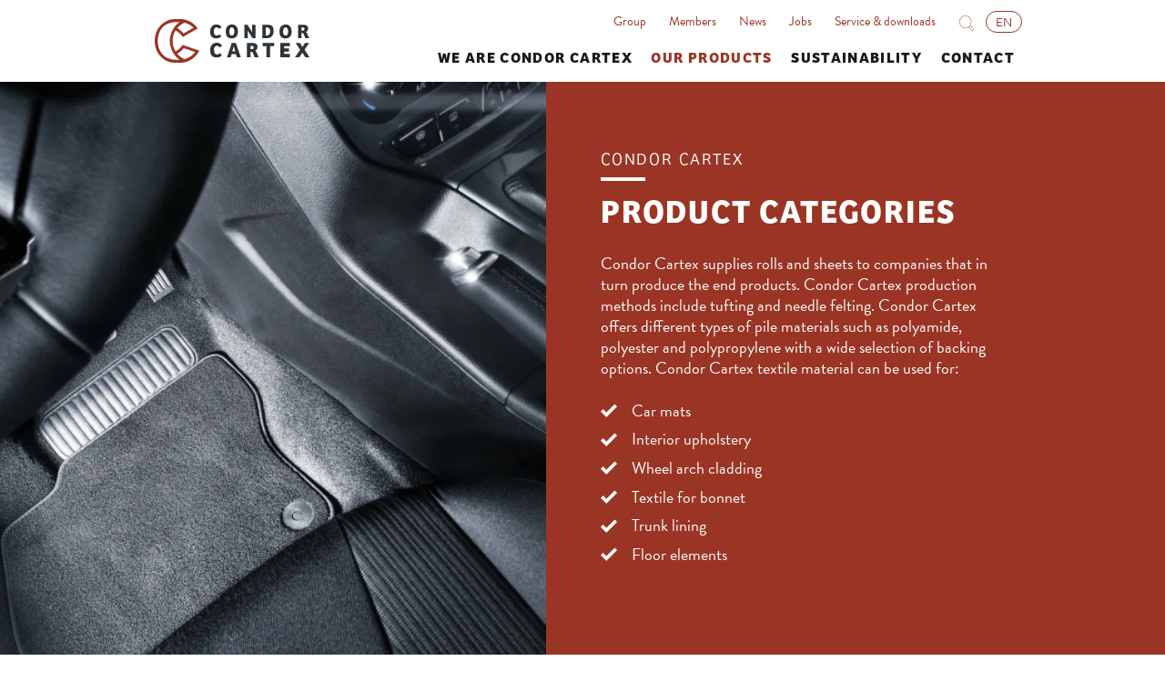

--- FILE ---
content_type: text/html; charset=UTF-8
request_url: https://www.condor-group.eu/en/cartex/products
body_size: 19389
content:
<!DOCTYPE html>
<html lang="en" class="-cartex -member -vebe-fonts">
<head>
    <meta http-equiv="X-UA-Compatible" content="IE=edge">
    <meta charset="utf-8">
    <meta name="csrf-token" content="mB380zrifmosWZdyK0pTkMeqx2WJVOMR3apuuZ8T">
    <meta name="viewport" content="width=device-width, initial-scale=1.0, maximum-scale=6.0, minimum-scale=1.0">
    <meta name="msapplication-tap-highlight" content="no">

    <!-- Preconnect -->
    <link rel="preconnect" href="https://www.googletagmanager.com">
    <link rel="preconnect" href="https://use.typekit.net">
    <link rel="preconnect" href="https://p.typekit.net">

    <!-- Google Tag Manager -->
    <script>window.dataLayer = window.dataLayer || [];</script>
    <script>(function(w,d,s,l,i){w[l]=w[l]||[];w[l].push({'gtm.start':
    new Date().getTime(),event:'gtm.js'});var f=d.getElementsByTagName(s)[0],
    j=d.createElement(s),dl=l!='dataLayer'?'&l='+l:'';j.async=true;j.src=
    'https://www.googletagmanager.com/gtm.js?id='+i+dl;f.parentNode.insertBefore(j,f);
    })(window,document,'script','dataLayer','GTM-MKM5HB8');</script>
    <!-- End Google Tag Manager -->

    <!-- Preloading -->
    <link rel="preload" href="/build/app/fonts/SweetButtermilkScript-305f57f675af9bf37aaa.woff2" as="font" />
    <link rel="preload" href="/build/app/fonts/MavenProBold-b183caef0d3012dc4b7d.woff2" as="font" />
    <link rel="preload" href="/build/app/fonts/MavenProRegular-36e97dac827d6b46ae07.woff2" as="font" />
    <link rel="preload" href="/build/app/fonts/MavenProMedium-9f6b5c7145b5db6d03e0.woff2" as="font" />
    <link rel="preload" href="/build/app/fonts/MavenProBlack-8f14ea4fcc352eba2e55.woff2" as="font" />
    <link rel="preload" as="style" href="/build/app/css/app-4966ae79348dda6d271c.css">
    <link rel="preload" as="script" href="/build/app/js/runtime-83e4d32369e47b3bd6ea.js">
    <link rel="preload" as="script" href="/build/app/js/app-4966ae79348dda6d271c.js">
    <link rel="preconnect" href="https://use.typekit.net">

    <!-- Style and scripts -->
    <link rel="prefetch" as="style" type="text/css" href="https://use.typekit.net/ouv0zzh.css">
    <link rel="stylesheet" href="https://use.typekit.net/ouv0zzh.css">
    <script defer src="/build/app/js/runtime-83e4d32369e47b3bd6ea.js"></script>
    <script defer src="/build/app/js/app-4966ae79348dda6d271c.js"></script>
    <link href="/build/app/css/app-4966ae79348dda6d271c.css" rel="stylesheet">
<style>body:before { display: none; }</style>

    <!-- SEO -->
    <title>Condor Cartex | Products</title>
    <meta name="author" content="Condor Group">
    <meta name="description" content="">
    <meta name="robots" content="all">
    <link rel="image_src" type="image/jpeg" href="https://www.condor-group.eu/assets/img/og-image.png">
    

    <!-- Twitter -->
    <meta name="twitter:card" content="summary_large_image">
    <!-- <meta name="twitter:site" content="@"> -->
    <meta name="twitter:creator" content="Condor Group">
    <meta name="twitter:title" content="Condor Cartex | Products">
    <meta name="twitter:description" content="">
    <meta name="twitter:image:src" content="https://www.condor-group.eu/assets/img/og-image.png">

    <!-- Open Graph -->
    <meta property="og:url" content="https://www.condor-group.eu/en/cartex/products">
    <meta property="og:type" content="website">
    <meta property="og:title" content="Condor Cartex | Products">
    <meta property="og:image" content="https://www.condor-group.eu/assets/img/og-image.png">
    <meta property="og:image:width" content="1200">
    <meta property="og:image:height" content="630">
    <meta property="og:description" content="">
    <meta property="og:site_name" content="Condor Group">

    <!-- Favicons -->
    <link rel="apple-touch-icon" sizes="180x180" href="/assets/favicons/cartex/apple-touch-icon.png?v=2">
    <link rel="icon" type="image/png" sizes="32x32" href="/assets/favicons/cartex/favicon-32x32.png?v=2">
    <link rel="icon" type="image/png" sizes="16x16" href="/assets/favicons/cartex/favicon-16x16.png?v=2">
    <link rel="manifest" href="/assets/favicons/cartex/site.webmanifest">
    <link rel="shortcut icon" href="/assets/favicons/cartex/favicon.ico?v=2">
    <meta name="msapplication-TileColor" content="#ffffff">
    <meta name="msapplication-config" content="/assets/favicons/cartex/browserconfig.xml">
    <meta name="theme-color" content="#ffffff">


    </head>
<body>
<!-- Google Tag Manager (noscript) -->
<noscript><iframe src="https://www.googletagmanager.com/ns.html?id=GTM-MKM5HB8"
height="0" width="0" style="display:none;visibility:hidden"></iframe></noscript>
<!-- End Google Tag Manager (noscript) -->
<div id="wrapper">
    <header id="header">
        <div class="container -xs-fluid">
            <a class="header-logo" href="/en/cartex" title="Condor Group">
                <svg class="icon" xmlns="http://www.w3.org/2000/svg" viewBox="0 0 1891.7 538.5">
    <path fill="#9a3525" d="m363.8 494.2-7.8-3.8c-14.1-6.9-27.6-15.2-39.9-24.5-15.4-11.6-28.9-24.7-40.8-38.8 30.4-17.5 57.5-40.7 79.5-68.5l139.8 47.6c-32.5 42.7-78.3 73.8-130.9 88M123.4 461c-55.5-41.8-82.6-108.1-86.1-176.3-.2-3.1-.2-6.2-.3-9.3 0-2.1-.1-4.1-.1-6.2 0-2.1 0-4.1.1-6.2 0-3.1.1-6.2.3-9.3 3.5-68.2 30.6-134.5 86.1-176.3 46.7-35.2 122.4-45 179.7-41.9-1.1.8-2.1 1.6-3.2 2.4C232.8 88.5 191.7 168.6 185 248c-.1 0-.5 5-.7 7.5v.6a290.663 290.663 0 0 0 0 26.4v.6c.1 2.5.5 7.5.7 7.5 6.7 79.4 47.7 159.5 114.9 210.1 1.1.8 2.1 1.6 3.2 2.4-57.3 3.1-133-6.7-179.7-41.9M356.1 48l7.8-3.8c41.8 11.3 79.3 33.2 109.3 63.3l-120.5 69.6c-21.6-26.5-47.9-48.8-77.3-65.7 11.8-14.2 25.4-27.3 40.8-38.8 12.4-9.3 25.8-17.5 39.9-24.5m157.4 329.6-138.8-47.3-33.8-11.5c-22 33.5-51.6 60.8-85.9 80-20.2-32.9-32.2-69.9-35.5-107.7-.3-3.2-.5-6.5-.7-9.7v-.4c-.1-2.6-.2-5.2-.2-7.8v-8.2c0-2.6.1-5.2.2-7.8v-.4c.2-3.2.4-6.5.7-9.7 3.3-37.8 15.2-74.8 35.5-107.7 35 19.5 65.1 47.5 87.2 81.9l30-17.3 123.2-71.2 31-17.8C482.8 52.9 416.8 10.5 338.6.9 327.2-.5 254-.4 228 1.4c-21.7 1.5-47.7 5.2-64.9 13.6-21.2 8.9-41.5 20.5-60.4 34.7C33.3 101.9-.3 184.8 0 269.2c-.3 84.5 33.3 167.3 102.6 219.5 18.9 14.2 39.2 25.8 60.4 34.7 17.2 8.4 43.2 12 64.9 13.6 26.1 1.8 99.2 1.9 110.6.5 91.9-11.2 166.9-67.8 208.5-148.4l-33.6-11.4Z"/>
    <path fill="#2d3439" d="M755.2 238c22.9 0 40.9-7.2 58.9-23.7l-21.7-27.7c-10.7 9.7-22.2 16.5-34.9 16.5-24.2 0-34.9-20.4-34.9-52.1s13-49.1 31.9-49.1 22.2 6.7 32.2 20.2l29.9-21.4c-14.5-24.2-36.4-34.4-61.1-34.4-37.2 0-76.8 21.7-76.8 87.3s29.7 84.5 76.6 84.5ZM944 202.9c-26.4 0-31.4-28.9-31.4-52.1s8-48.9 30.4-48.9 30.7 30.4 30.7 51.4-6.7 49.6-29.7 49.6Zm-1.8 35.1c45.1 0 75.3-28.7 75.3-85.5s-33.7-86.3-72.1-86.3-76.8 22.4-76.8 86.3 27.2 85.5 73.6 85.5ZM1094.8 69.2V235h42.2v-92.2h1l56.3 92.2h38V69.2h-42.4v90.3h-.5l-55.2-90.3h-39.4zM1374.4 201.9h-16.7v-99.3h14c20.9 0 38.9 9.7 38.9 48.1s-13.7 51.1-36.2 51.1Zm-59.6-132.7V235h59.1c41.6 0 79.6-23.7 79.6-88.5s-30.9-77.3-80.5-77.3h-58.1ZM1600.8 202.9c-26.4 0-31.4-28.9-31.4-52.1s8-48.9 30.4-48.9 30.7 30.4 30.7 51.4-6.7 49.6-29.7 49.6Zm-1.7 35.1c45.1 0 75.3-28.7 75.3-85.5s-33.7-86.3-72.1-86.3-76.8 22.4-76.8 86.3 27.2 85.5 73.6 85.5ZM1810.8 141.8h-16.2v-39.2h13c15.7 0 23.7 3.2 23.7 18.2s-7.7 20.9-20.4 20.9Zm-59.1-72.6V235h42.9v-63.1h11.7c6.7 0 10.7 3 13.5 9.2l22.4 53.9h46.1l-27.2-60.8c-4-8.5-6.7-13-13-15.7 14-6 26.9-21.2 26.9-42.4 0-35.2-25.7-46.9-64.1-46.9h-59.4ZM759 473.1c24.2 0 43.2-7.6 62.1-25l-22.9-29.2c-11.3 10.3-23.4 17.4-36.9 17.4-25.5 0-36.9-21.6-36.9-55s13.7-51.9 33.7-51.9 23.4 7.1 34 21.3l31.6-22.6c-15.3-25.5-38.4-36.3-64.5-36.3-39.2 0-81.1 22.9-81.1 92.1s31.3 89.2 80.8 89.2ZM985.1 399.4H948l17.6-62.4h1.3l18.2 62.4Zm-43.7-104.5L884 470h44.2l12.1-37.4h52.4l12.1 37.4h47.6l-60.5-175.1h-50.5ZM1188.6 371.5h-17.1v-41.3h13.7c16.6 0 25 3.4 25 19.2s-8.2 22.1-21.6 22.1Zm-62.4-76.6V470h45.3v-66.6h12.4c7.1 0 11.3 3.2 14.2 9.7l23.7 56.9h48.7l-28.7-64.2c-4.2-8.9-7.1-13.7-13.7-16.6 14.7-6.3 28.4-22.4 28.4-44.7 0-37.1-27.1-49.5-67.7-49.5h-62.6ZM1366.5 334.4v135.5h45V334.4h48.5v-39.5h-140.3v39.5h46.8zM1536.6 294.9v175h116.3v-39.5h-71v-30.2h59.2v-39h-59.2v-26.8h69.2v-39.5h-114.5zM1778 378.1l-61.6 91.8h52.9l35.5-55.5 35 55.5h51.9l-60-92.1 56-82.9h-50.5l-31.3 49.7-30.3-49.7h-52.1l54.5 83.2z"/>
</svg>            </a>

            <div class="header-nav">
    <div class="header-top">
        <nav id="submenu">
            <ul>
                
                                    <li class="submenu-item"><a href="/en/group">Group</a></li>
                    <li class="submenu-item -has-dropdown">
                        <a href="/en/group/members">
                            Members                        </a>

                        <ul class="submenu-dropdown">
                                                                                                                                                            <li>
                                        <a href="/en/carpets" target="_blank" class="text-left">
                                            Condor Carpets
                                        </a>
                                    </li>
                                                                                                                                <li>
                                        <a href="/en/vebe" target="_blank" class="text-left">
                                            VEBE
                                        </a>
                                    </li>
                                                                                                                                <li>
                                        <a href="/en/cartex" target="_blank" class="text-left">
                                            Condor Cartex
                                        </a>
                                    </li>
                                                                                                                                <li>
                                        <a href="https://betap.com" target="_blank" class="text-left">
                                            Betap
                                        </a>
                                    </li>
                                                                                                                                <li>
                                        <a href="/en/grass" target="_blank" class="text-left">
                                            Condor Grass
                                        </a>
                                    </li>
                                                                                                                                <li>
                                        <a href="/en/timzo" target="_blank" class="text-left">
                                            Timzo
                                        </a>
                                    </li>
                                                                                                                                <li>
                                        <a href="https://www.edelcarpets.com/en" target="_blank" class="text-left">
                                            Edel Carpets
                                        </a>
                                    </li>
                                                                                                                                <li>
                                        <a href="https://www.edelyarns.com/en/" target="_blank" class="text-left">
                                            Edel Yarns
                                        </a>
                                    </li>
                                                                                                                                <li>
                                        <a href="/en/techtex" target="_blank" class="text-left">
                                            Condor Techtex
                                        </a>
                                    </li>
                                                                                                                                <li>
                                        <a href="/en/intercarpet" target="_blank" class="text-left">
                                            Intercarpet
                                        </a>
                                    </li>
                                                                                                                                <li>
                                        <a href="/en/alloa-carpets" target="_blank" class="text-left">
                                            Alloa Carpets
                                        </a>
                                    </li>
                                                                                    </ul>
                    </li>
                    
                    <li class="submenu-item">
                        <a href="/en/cartex/news" class="">
                            News                        </a>
                    </li>
                    <li class="submenu-item">
                        <a target="_blank" href="/en/group/jobs" class="">
                            Jobs
                        </a>
                    </li>
                                            <li class="submenu-item">
                            <a href="/en/cartex/service-and-downloads">
                                Service & downloads                            </a>
                        </li>
                                    
                <li>
                    <a href="/en/cartex/search"><svg class="icon -search" version="1.1" xmlns="http://www.w3.org/2000/svg" width="32" height="32" viewBox="0 0 32 32">
    <path d="M24.434 20.334l-0.032 0.053c1.296-2.033 2.047-4.448 2.047-7.038 0-7.242-5.871-13.113-13.113-13.113s-13.113 5.871-13.113 13.113c0 7.242 5.871 13.113 13.113 13.113 2.596 0 5.016-0.755 7-2.025l6.579 6.579c0.435 0.434 1.036 0.703 1.7 0.703 0.652 0 1.244-0.259 1.677-0.68l0.028-0.022 0.698-0.698c0.434-0.435 0.703-1.036 0.703-1.7 0-0.652-0.259-1.244-0.68-1.677l-6.607-6.607zM23.007 20.967l-2.826 2.615-0.022 0.017c-1.902 1.273-4.242 2.032-6.759 2.032-6.768 0-12.255-5.487-12.255-12.255s5.487-12.255 12.255-12.255c6.768 0 12.255 5.487 12.255 12.255 0 2.524-0.763 4.87-2.071 6.819l0.028-0.044-0.011 0.017q-0.279 0.419-0.583 0.799zM30.463 27.479l0.017 0.022c0.278 0.288 0.449 0.68 0.449 1.113 0 0.441-0.178 0.84-0.466 1.13l-0.715 0.715c-0.289 0.278-0.682 0.449-1.115 0.449-0.442 0-0.842-0.178-1.133-0.466l-6.474-6.474c0.595-0.43 1.119-0.876 1.604-1.361l-0 0c0.485-0.486 0.934-1.010 1.34-1.566l0.026-0.038zM20.341 23.472l2.666-2.504-0.022 0.034-0.028 0.028-0.045 0.061-0.028 0.028-0.067 0.084-0.028 0.028-0.022 0.034-0.022 0.022-0.022 0.028-0.028 0.028-0.022 0.028-0.017 0.022-0.020 0.018c-0.189 0.217-0.388 0.433-0.594 0.633-0.508 0.515-1.060 0.984-1.651 1.402l-0.038 0.026z" />
</svg></a>
                </li>
                <li>
                    <div class="flags ">
    <span class="current-flag -en">en</span>
    <div class="flags-dropdown">
                    <a href="/nl/cartex" class="flag -nl" title="Dutch">
                nl
            </a>
                    <a href="/de/cartex" class="flag -de" title="German">
                de
            </a>
            </div>
</div>                </li>
            </ul>
        </nav>
    </div>

    <nav id="menu">
        <ul>
            <li>
                <a href="/en/cartex/about-us" class="">
                    We are Condor Cartex                </a>
            </li>
            <li>
                <a href="/en/cartex/products" class="-current">
                    Our products                </a>
            </li>
            <li><a href="/en/cartex/sustainability">Sustainability</a></li>
            <li class="last"><a href="/en/cartex/contact">Contact</a></li>
                                <li class="submenu-item"><a href="/en/group">Group</a></li>
                    <li class="submenu-item -has-dropdown">
                        <a href="/en/group/members">
                            Members                        </a>

                        <ul class="submenu-dropdown">
                                                                                                                                                            <li>
                                        <a href="/en/carpets" target="_blank" class="text-left">
                                            Condor Carpets
                                        </a>
                                    </li>
                                                                                                                                <li>
                                        <a href="/en/vebe" target="_blank" class="text-left">
                                            VEBE
                                        </a>
                                    </li>
                                                                                                                                <li>
                                        <a href="/en/cartex" target="_blank" class="text-left">
                                            Condor Cartex
                                        </a>
                                    </li>
                                                                                                                                <li>
                                        <a href="https://betap.com" target="_blank" class="text-left">
                                            Betap
                                        </a>
                                    </li>
                                                                                                                                <li>
                                        <a href="/en/grass" target="_blank" class="text-left">
                                            Condor Grass
                                        </a>
                                    </li>
                                                                                                                                <li>
                                        <a href="/en/timzo" target="_blank" class="text-left">
                                            Timzo
                                        </a>
                                    </li>
                                                                                                                                <li>
                                        <a href="https://www.edelcarpets.com/en" target="_blank" class="text-left">
                                            Edel Carpets
                                        </a>
                                    </li>
                                                                                                                                <li>
                                        <a href="https://www.edelyarns.com/en/" target="_blank" class="text-left">
                                            Edel Yarns
                                        </a>
                                    </li>
                                                                                                                                <li>
                                        <a href="/en/techtex" target="_blank" class="text-left">
                                            Condor Techtex
                                        </a>
                                    </li>
                                                                                                                                <li>
                                        <a href="/en/intercarpet" target="_blank" class="text-left">
                                            Intercarpet
                                        </a>
                                    </li>
                                                                                                                                <li>
                                        <a href="/en/alloa-carpets" target="_blank" class="text-left">
                                            Alloa Carpets
                                        </a>
                                    </li>
                                                                                    </ul>
                    </li>
                    
                    <li class="submenu-item">
                        <a href="/en/cartex/news" class="">
                            News                        </a>
                    </li>
                    <li class="submenu-item">
                        <a target="_blank" href="/en/group/jobs" class="">
                            Jobs
                        </a>
                    </li>
                                            <li class="submenu-item">
                            <a href="/en/cartex/service-and-downloads">
                                Service & downloads                            </a>
                        </li>
                                            </ul>
    </nav>
</div><!-- /.header-nav -->
            <div class="header-links">
                <a href="/en/cartex/contact" class="-contact">Contact</a>
                <a href="/en/cartex/search"><svg class="icon -search" version="1.1" xmlns="http://www.w3.org/2000/svg" width="32" height="32" viewBox="0 0 32 32">
    <path d="M24.434 20.334l-0.032 0.053c1.296-2.033 2.047-4.448 2.047-7.038 0-7.242-5.871-13.113-13.113-13.113s-13.113 5.871-13.113 13.113c0 7.242 5.871 13.113 13.113 13.113 2.596 0 5.016-0.755 7-2.025l6.579 6.579c0.435 0.434 1.036 0.703 1.7 0.703 0.652 0 1.244-0.259 1.677-0.68l0.028-0.022 0.698-0.698c0.434-0.435 0.703-1.036 0.703-1.7 0-0.652-0.259-1.244-0.68-1.677l-6.607-6.607zM23.007 20.967l-2.826 2.615-0.022 0.017c-1.902 1.273-4.242 2.032-6.759 2.032-6.768 0-12.255-5.487-12.255-12.255s5.487-12.255 12.255-12.255c6.768 0 12.255 5.487 12.255 12.255 0 2.524-0.763 4.87-2.071 6.819l0.028-0.044-0.011 0.017q-0.279 0.419-0.583 0.799zM30.463 27.479l0.017 0.022c0.278 0.288 0.449 0.68 0.449 1.113 0 0.441-0.178 0.84-0.466 1.13l-0.715 0.715c-0.289 0.278-0.682 0.449-1.115 0.449-0.442 0-0.842-0.178-1.133-0.466l-6.474-6.474c0.595-0.43 1.119-0.876 1.604-1.361l-0 0c0.485-0.486 0.934-1.010 1.34-1.566l0.026-0.038zM20.341 23.472l2.666-2.504-0.022 0.034-0.028 0.028-0.045 0.061-0.028 0.028-0.067 0.084-0.028 0.028-0.022 0.034-0.022 0.022-0.022 0.028-0.028 0.028-0.022 0.028-0.017 0.022-0.020 0.018c-0.189 0.217-0.388 0.433-0.594 0.633-0.508 0.515-1.060 0.984-1.651 1.402l-0.038 0.026z" />
</svg></a>
                <div class="flags ">
    <span class="current-flag -en">en</span>
    <div class="flags-dropdown">
                    <a href="/nl/cartex" class="flag -nl" title="Dutch">
                nl
            </a>
                    <a href="/de/cartex" class="flag -de" title="German">
                de
            </a>
            </div>
</div>            </div>

            <a href="#mmenu" class="hamburger hamburger--squeeze" rel="noindex,nofollow">
                <span class="hamburger-box">
                    <span class="hamburger-inner">Mobile menu</span>
                </span>
            </a>
        </div><!-- /.container -->
    </header>

    <div id="content" class="">
         <div class="block bg-member sm:py-0 gsap-trigger-element" data-anchor=""><!--banner4-->
    <div class="boxy9">
        <div class="boxy9-main">
            <div class="boxy9-textbox">


                <h1 class="heading text-white animate-fade-in-right -alt1">
                                            <strong>Condor Cartex</strong>
                                        Product categories
                </h1>

                                    <div class="textbox -checks animate-fade-in-right -alt1" data-delay="100">
                        <p></p><p>Condor Cartex supplies rolls and sheets to companies that in turn produce the end products. Condor Cartex production methods include tufting and needle felting. Condor Cartex offers different types of pile materials such as polyamide, polyester and polypropylene with a wide selection of backing options. Condor Cartex textile material can be used for:</p>
<ul><li>Car mats</li><li>Interior upholstery</li><li>Wheel arch cladding</li><li>Textile for bonnet</li><li>Trunk lining</li><li>Floor elements</li></ul><p></p>
<p></p>
                    </div>
                
                
                            </div><!-- /.boxy9-textbox -->
        </div><!-- /.boxy9-main -->

        <picture class="boxy9-image overflow-hidden">
            <source type="image/webp" media="(min-width: 1800px)" srcset="https://www.condor-group.eu/photos/1600x1120/cartex-3--ngld.webp">
            <source type="image/jpeg" media="(min-width: 1800px)" srcset="https://www.condor-group.eu/photos/1600x1120/cartex-3--ngld.jpg">
            <source type="image/webp" media="(min-width: 1300px)" srcset="https://www.condor-group.eu/photos/1300x930/cartex-3--ngld.webp">
            <source type="image/jpeg" media="(min-width: 1300px)" srcset="https://www.condor-group.eu/photos/1300x930/cartex-3--ngld.jpg">
            <source type="image/webp" media="(min-width: 992px)" srcset="https://www.condor-group.eu/photos/900x800/cartex-3--ngld.webp">
            <source type="image/jpeg" media="(min-width: 992px)" srcset="https://www.condor-group.eu/photos/900x800/cartex-3--ngld.jpg">
            <source type="image/webp" media="(min-width: 768px)" srcset="https://www.condor-group.eu/photos/700x870/cartex-3--ngld.webp">
            <source type="image/jpeg" media="(min-width: 768px)" srcset="https://www.condor-group.eu/photos/700x870/cartex-3--ngld.jpg">
            <source type="image/webp" srcset="https://www.condor-group.eu/photos/600x400/cartex-3--ngld.webp">
            <img alt="Condor Group" src="https://www.condor-group.eu/photos/600x400/cartex-3--ngld.jpg" width="600" height="400" class="gsap-parallax1">
        </picture><!-- /.boxy9-image -->
    </div><!-- /.boxy9 -->
</div><!-- /.block -->
    <div class="block" data-anchor="">
        <div class="list9">
                            <div class="item animate-fade-in-up">
                    <div class="item-label"></div>
                    <h3 class="item-titel">Car mats</h3>
                    <p></p>
                    <picture class="item-image">
                        <source type="image/webp" srcset="https://www.condor-group.eu/photos/800x533/condor-cartex-5-ylja--wlcg.webp">
                        <img alt="Car mats" src="https://www.condor-group.eu/photos/800x533/condor-cartex-5-ylja--wlcg.jpg" width="800" height="533" loading="lazy">
                    </picture><!-- /.boxy8-image -->
                </div>

                                            <div class="item animate-fade-in-up">
                    <div class="item-label"></div>
                    <h3 class="item-titel">Interior upholstery</h3>
                    <p></p>
                    <picture class="item-image">
                        <source type="image/webp" srcset="https://www.condor-group.eu/photos/800x533/condor-cartex-6-ofax--ohb9.webp">
                        <img alt="Interior upholstery" src="https://www.condor-group.eu/photos/800x533/condor-cartex-6-ofax--ohb9.jpg" width="800" height="533" loading="lazy">
                    </picture><!-- /.boxy8-image -->
                </div>

                                            <div class="item animate-fade-in-up">
                    <div class="item-label"></div>
                    <h3 class="item-titel">Wheel arch cladding</h3>
                    <p></p>
                    <picture class="item-image">
                        <source type="image/webp" srcset="https://www.condor-group.eu/photos/800x533/condor-cartex-2-9esq--pnve.webp">
                        <img alt="Wheel arch cladding" src="https://www.condor-group.eu/photos/800x533/condor-cartex-2-9esq--pnve.jpg" width="800" height="533" loading="lazy">
                    </picture><!-- /.boxy8-image -->
                </div>

                                            <div class="item animate-fade-in-up">
                    <div class="item-label"></div>
                    <h3 class="item-titel">Textile for bonnet</h3>
                    <p></p>
                    <picture class="item-image">
                        <source type="image/webp" srcset="https://www.condor-group.eu/photos/800x533/condor-cartex-3-eg5k--whay.webp">
                        <img alt="Textile for bonnet" src="https://www.condor-group.eu/photos/800x533/condor-cartex-3-eg5k--whay.jpg" width="800" height="533" loading="lazy">
                    </picture><!-- /.boxy8-image -->
                </div>

                                            <div class="item animate-fade-in-up">
                    <div class="item-label"></div>
                    <h3 class="item-titel">Trunk lining</h3>
                    <p></p>
                    <picture class="item-image">
                        <source type="image/webp" srcset="https://www.condor-group.eu/photos/800x533/condor-cartex-1-razn--9hzw.webp">
                        <img alt="Trunk lining" src="https://www.condor-group.eu/photos/800x533/condor-cartex-1-razn--9hzw.jpg" width="800" height="533" loading="lazy">
                    </picture><!-- /.boxy8-image -->
                </div>

                                            <div class="item animate-fade-in-up">
                    <div class="item-label"></div>
                    <h3 class="item-titel">Floor elements</h3>
                    <p></p>
                    <picture class="item-image">
                        <source type="image/webp" srcset="https://www.condor-group.eu/photos/800x533/condor-cartex-4-byvd--zkt7.webp">
                        <img alt="Floor elements" src="https://www.condor-group.eu/photos/800x533/condor-cartex-4-byvd--zkt7.jpg" width="800" height="533" loading="lazy">
                    </picture><!-- /.boxy8-image -->
                </div>

                                    </div><!-- /.list9 -->
    </div><!-- /.block -->

    <div class="block relative bg-beige" data-anchor="">
    
    <div class="container">
        <div class="boxy12 -reversed">
            <div class="boxy12-main">
                                    <h1 class="heading animate-fade-in-up">
                    <strong>Discover the possibilities!</strong>
                Can we help you?
    </h1>

                
                                    <div class="textbox -checks animate-fade-in-up" data-delay="100">
                        <p>Do you have questions about our products and the possibilities? We are at your service! Please contact one of our staff members directly. Our experts will be happy to help.</p>
                    </div>
                
                            </div><!-- /.boxy12-main -->

            <div class="boxy12-aside">
                <picture class="boxy12-image">
                    <source type="image/webp" media="(min-width: 768px)" srcset="https://www.condor-group.eu/photos/800x630/vebe-11--2mux.webp">
                    <source type="image/jpeg" media="(min-width: 768px)" srcset="https://www.condor-group.eu/photos/800x630/vebe-11--2mux.jpg">
                    <source type="image/webp" srcset="https://www.condor-group.eu/photos/600x400/vebe-11--2mux.webp">
                    <img alt="Condor Group" src="https://www.condor-group.eu/photos/600x400/vebe-11--2mux.jpg" width="600" height="400" loading="lazy">
                </picture><!-- /.boxy12-image -->

                            </div>
        </div><!-- /.boxy12 -->

    </div><!-- /.container -->
</div><!-- /.block -->
    <div class="quote quote1 gsap-trigger-element " data-anchor="">
    <picture class="quote-image">
        <source type="image/webp" media="(min-width: 1800px)" srcset="https://www.condor-group.eu/photos/3000x1450/cartex-alloa-33--qtlg.webp">
        <source type="image/jpeg" media="(min-width: 1800px)" srcset="https://www.condor-group.eu/photos/3000x1450/cartex-alloa-33--qtlg.jpg">
        <source type="image/webp" media="(min-width: 1300px)" srcset="https://www.condor-group.eu/photos/2500x1320/cartex-alloa-33--qtlg.webp">
        <source type="image/jpeg" media="(min-width: 1300px)" srcset="https://www.condor-group.eu/photos/2500x1320/cartex-alloa-33--qtlg.jpg">
        <source type="image/webp" media="(min-width: 992px)" srcset="https://www.condor-group.eu/photos/1900x880/cartex-alloa-33--qtlg.webp">
        <source type="image/jpeg" media="(min-width: 992px)" srcset="https://www.condor-group.eu/photos/1900x880/cartex-alloa-33--qtlg.jpg">
        <source type="image/webp" media="(min-width: 768px)" srcset="https://www.condor-group.eu/photos/1500x830/cartex-alloa-33--qtlg.webp">
        <source type="image/jpeg" media="(min-width: 768px)" srcset="https://www.condor-group.eu/photos/1500x830/cartex-alloa-33--qtlg.jpg">
        <source type="image/webp" srcset="https://www.condor-group.eu/photos/1000x390/cartex-alloa-33--qtlg.webp">
        <img alt="Cartex ALLOA" src="https://www.condor-group.eu/photos/1000x390/cartex-alloa-33--qtlg.jpg" width="1000" height="390" loading="lazy" class="gsap-parallax2" data-height="130%">
    </picture>

    <div class="container">
        <blockquote class="heading3 -alt1">
            Cartex ALLOA
        </blockquote>

                    <div class="buttongroup -left">
                <a href="https://alloacarpets.com/Automotive" class="btn" target="_blank">Find out more!</a>
            </div>
            </div>
</div><!-- /.banner -->
    <div class="block text-center px-5 -watermerk1" data-anchor="" style="padding-top: 45px !important;">
    <h3 class="heading7 text-vebe-lightblue">Share this page</h3>

    <a target="_blank" class="btn-link -icon m-4" href="https://wa.me/?text=https://www.condor-group.eu/en/cartex/products" title="Share via WhatsApp">
        <svg class="icon" xmlns="http://www.w3.org/2000/svg" width="32" height="32" viewBox="0 0 32 32"><path class="icon-background" d="M0 16C0 7.163 7.163 0 16 0s16 7.163 16 16-7.163 16-16 16S0 24.837 0 16z"/><path fill="#fff" d="M20.838 17.46c-.219-.12-1.294-.7-1.495-.782s-.349-.125-.506.095-.603.703-.738.846-.266.158-.486.037a6.143 6.143 0 0 1-1.752-1.174l.002.002a6.748 6.748 0 0 1-1.164-1.554l-.018-.035c-.123-.228 0-.344.115-.451s.233-.252.349-.38c.092-.105.171-.224.232-.354l.004-.009a.406.406 0 0 0-.001-.392l.001.002c-.051-.113-.456-1.227-.625-1.68s-.357-.386-.487-.391-.278-.029-.426-.034h-.009a.816.816 0 0 0-.595.256c-.511.45-.835 1.1-.85 1.827v.003c.044.883.346 1.688.832 2.35l-.008-.012a9.218 9.218 0 0 0 3.622 3.484l.05.024c2.232.977 2.244.68 2.653.657a2.263 2.263 0 0 0 1.539-.994l.005-.009a1.835 1.835 0 0 0 .168-1.064l.001.01c-.052-.095-.199-.156-.417-.276zm-4.097 5.284h-.003a7.199 7.199 0 0 1-4.017-1.218l.026.016-2.793.894.908-2.698a7.205 7.205 0 0 1-1.379-4.258 7.264 7.264 0 1 1 14.528 0 7.264 7.264 0 0 1-7.264 7.264h-.003zm.004-15.995a8.73 8.73 0 0 0-7.456 13.274l-.022-.038-1.575 4.683 4.833-1.547a8.62 8.62 0 0 0 4.218 1.087 8.729 8.729 0 1 0 0-17.458z"/></svg> Share via WhatsApp    </a>

    <a class="btn-link -icon m-4" href="mailto:?subject=https://www.condor-group.eu/en/cartex/products" title="Share via E-mail">
        <svg class="icon" xmlns="http://www.w3.org/2000/svg" width="32" height="32" viewBox="0 0 32 32"><path class="icon-background" d="M0 16C0 7.163 7.163 0 16 0s16 7.163 16 16-7.163 16-16 16S0 24.837 0 16z"/><path fill="#fff" d="M25.577 9.882a1.689 1.689 0 0 0-1.202-.5H7.626a1.707 1.707 0 0 0-1.704 1.705V21.104c0 .457.181.872.476 1.177l.01.009.015.016.118.117h.011c.289.237.663.38 1.07.38h16.752a1.712 1.712 0 0 0 1.705-1.7V11.085c0-.47-.192-.895-.501-1.202zM16 18.662l-8.842-6.688v-.883c0-.263.213-.475.475-.475h16.741c.13 0 .248.053.333.139l.014.013a.475.475 0 0 1 .125.321v.885zm-4.623-1.953-4.223 3.192v-6.389zm1.02.772 3.233 2.443a.618.618 0 0 0 .746-.001l3.231-2.441 5.155 3.898a.468.468 0 0 1-.383.199H7.623a.458.458 0 0 1-.327-.136l-.027-.027-.028-.035zm12.449-3.964v6.384l-4.223-3.192z"/></svg> Share via E-mail    </a>

    </div>


        <div id="bottom">
    <div class="boxy10">
        <div class="boxy10-main bg-member">
            <div class="boxy10-textbox">
                <h2 class="heading -white-stripe">
                    Contact                </h2>

                <table class="table2">
                    <tr>
                        <th>Address:</th>
                        <td>
                            Sisalstraat 105, 8281 JK Genemuiden (NL)
                                                            <br><a target="_blank" href="https://g.page/Condor-Cartex?share">Plan your route »</a>
                                                    </td>
                    </tr>
                    <tr>
                        <th>Telephone:</th>
                        <td>
                            <a target="_blank" rel="noopener" href="tel:+31(0)88 825 11 05">
                                +31(0)88 825 11 05
                            </a>
                        </td>
                    </tr>
                    <tr>
                        <th>Email:</th>
                        <td><a href="&#109;&#x61;&#x69;l&#x74;&#111;&#58;i&#x6e;&#102;&#111;&#x40;&#99;o&#x6e;d&#x6f;&#114;&#x63;a&#114;&#x74;&#101;&#120;.eu" class="no-underline">i&#x6e;&#102;&#111;&#x40;&#99;o&#x6e;d&#x6f;&#114;&#x63;a&#114;&#x74;&#101;&#120;.eu</a></td>
                    </tr>
                </table>

                <div class="boxy10-flex">
                    <a href="/en/cartex/contact" class="btn">Get in touch</a>

                    <div class="socialmedia ">
                    <a target="_blank" href="https://www.facebook.com/CondorCartex">
                Follow us on Facebook <svg class="icon" xmlns="http://www.w3.org/2000/svg" width="32" height="32" viewBox="0 0 32 32"><path d="M19 6h5V0h-5c-3.86 0-7 3.14-7 7v3H8v6h4v16h6V16h5l1-6h-6V7c0-.542.458-1 1-1z"/></svg>            </a>
        
                    <a target="_blank" href="https://www.linkedin.com/company/condor-cartex">
                Follow us on LinkedIn <svg class="icon" version="1.1" xmlns="http://www.w3.org/2000/svg" width="32" height="32" viewBox="0 0 32 32">
    <path d="M11.738 10.642h5.898v3.023h0.084c0.821-1.472 2.83-3.023 5.823-3.023 6.226 0 7.377 3.875 7.377 8.916v10.265h-6.147v-9.1c0-2.17-0.044-4.963-3.198-4.963-3.201 0-3.691 2.364-3.691 4.805v9.258h-6.145v-19.181zM1.082 10.642h6.393v19.181h-6.393v-19.181zM7.475 5.314c0 0.018 0.001 0.039 0.001 0.061 0 1.766-1.432 3.198-3.198 3.198s-3.198-1.432-3.198-3.198c0-0.021 0-0.043 0.001-0.064l-0 0.003c0.034-1.74 1.452-3.137 3.197-3.137s3.163 1.397 3.197 3.134l0 0.003z" />
</svg>            </a>
        
                    <a target="_blank" href="https://www.instagram.com/condorcartex/">
                Follow us on Instagram <svg class="icon" xmlns="http://www.w3.org/2000/svg" width="20" height="20" viewBox="0 0 20 20"><path d="M17 1H3c-1.1 0-2 .9-2 2v14c0 1.101.9 2 2 2h14c1.1 0 2-.899 2-2V3c0-1.1-.9-2-2-2zM9.984 15.523a5.539 5.539 0 0 0 5.538-5.539c0-.338-.043-.664-.103-.984H17v7.216a.69.69 0 0 1-.693.69H3.693a.69.69 0 0 1-.693-.69V9h1.549c-.061.32-.104.646-.104.984a5.54 5.54 0 0 0 5.539 5.539zM6.523 9.984c0-1.912 1.55-3.461 3.462-3.461a3.461 3.461 0 1 1 0 6.923 3.461 3.461 0 0 1-3.462-3.462zM16.307 6h-1.615A.694.694 0 0 1 14 5.308V3.691c0-.382.31-.691.691-.691h1.615c.384 0 .694.309.694.691v1.616c0 .381-.31.693-.693.693z"/></svg>            </a>
        
            </div><!-- /.socialmedia -->
                </div>
            </div>

            <a class="boxy10-memberofcondor" href="/en/group">
                <svg class="icon" xmlns="http://www.w3.org/2000/svg" width="179" height="32" viewBox="0 0 179 32"><path fill="#fff" d="M15.162 7.588c1.006.204 1.888.478 2.729.829l-.096-.035c1.148.576.837 1.538-.923 2.858a15.963 15.963 0 0 0-2.548-1.588l-.093-.042c2.14-1.667.704-2.068-.014-2.165-.015 0-.038-.005-.053-.005.298.04.7.091.998.15zM2.824 15.308c-.863-.198-1.588-.528-1.057-1.555.28-.444.67-1.027.977-1.453.425-.539.862-1.02 1.33-1.469l.005-.005c-.868.875-.775 1.393.293 1.629-.581.823-1.1 1.762-1.511 2.757l-.035.096zM21.64 10.863c.514.477.981.989 1.403 1.536l.022.029.282.379c1.307 2.448-6.675 7.044-15.53 8.936-.217-1.082-.371-1.862-.528-3.284 8.246-1.791 15.647-6.233 13.65-8.197zM1.736 21.916C.646 21.662.11 21.402.004 20.618L0 20.253c.001-.748.068-1.479.195-2.189l-.011.076c.062-.301.135-.704.21-.998-.053.373-.163 1.147 1.51 1.457a15.053 15.053 0 0 0-.165 3.361l-.002-.043zM25.107 16.235c.246.696.447 1.519.568 2.368l.008.07.051.43c-.082 3.331-11.551 8.604-19.791 9.103a16.014 16.014 0 0 1-1.235-2.91l-.032-.118c8.848-.592 21.116-6.419 20.193-9.595zM2.454 25.584c.306.897.661 1.666 1.084 2.391l-.033-.061c-.928-.217-1.236-.347-1.624-.838A12.907 12.907 0 0 1 .723 24.61l-.028-.093-.235-.771c.265.618.628.843 1.766 1.106q.103.372.226.733zM25.566 22.913a12.838 12.838 0 0 1-.597 2.123l.029-.089-.316.775c-1.262 2.512-5.119 3.806-7.413 4.671-.144-.614-.248-1.062-.532-2.083 5.214-2.002 8.465-4.174 8.923-5.96zM7.524 32a2.882 2.882 0 0 1-.861-.287l.016.008-.129-.074a12.806 12.806 0 0 1-1.764-1.215l.022.018c-.278-.247-.653-.568-.919-.825.363.302.817.506 1.316.567l.012.001a10.633 10.633 0 0 0 2.257 1.781l.05.027zM35.018 25.119a8.252 8.252 0 0 1-2.718-6.483l-.001.017v-.028c0-2.351.983-4.472 2.561-5.975l.003-.003c1.578-1.445 3.659-2.322 6.927-2.322h.107c1.084 0 2.149.079 3.191.232l-.118-.014c.832.111 1.535.308 2.192.374.241.023.329.131.329.262 0 .176-.068.438-.11 1.206-.043.723-.023 1.928-.066 2.366-.022.329-.065.505-.265.505-.176 0-.217-.176-.217-.483a3.131 3.131 0 0 0-.856-2.018l.001.001c-.724-.763-2.433-1.358-4.45-1.358-1.907 0-3.156.481-4.121 1.358-1.6 1.468-2.016 3.552-2.016 5.676 0 5.217 3.968 7.802 6.903 7.802 1.952 0 3.135-.219 4.013-1.226.341-.403.598-.888.737-1.421l.006-.025c.068-.352.112-.437.287-.437.154 0 .197.151.197.328a20.812 20.812 0 0 1-.513 3.057l.03-.142a.773.773 0 0 1-.562.637l-.005.001a12.38 12.38 0 0 1-3.966.503h.02c-3.003 0-5.523-.657-7.514-2.389zM48.444 18.917c0-3.748 2.477-8.591 9.052-8.591 5.459 0 8.856 3.177 8.856 8.196s-3.506 8.986-9.075 8.986c-6.29 0-8.833-4.71-8.833-8.591zm14.84.415c0-4.909-2.828-7.956-6.425-7.956-2.519 0-5.389 1.402-5.389 6.86 0 4.561 2.521 8.175 6.728 8.175 1.535 0 5.087-.747 5.087-7.08zM69.765 24.22c.043 1.711.331 2.28.77 2.433.307.098.66.155 1.026.155l.118-.002h-.006c.242 0 .373.043.373.176 0 .176-.197.221-.504.221-1.425 0-2.303-.066-2.718-.066-.198 0-1.229.066-2.367.066-.286 0-.483-.022-.483-.221 0-.131.132-.176.352-.176l.065.001c.327 0 .645-.04.949-.115l-.027.006c.569-.176.659-.812.679-2.718l.197-12.977c0-.438.065-.745.284-.745.244 0 .44.284.813.682.262.284 3.594 3.856 6.794 7.035 1.492 1.49 4.45 4.647 4.822 4.997h.11l-.222-9.837c-.021-1.337-.218-1.754-.744-1.974a3.51 3.51 0 0 0-1.17-.131h.009c-.264 0-.352-.066-.352-.195 0-.176.243-.199.572-.199 1.139 0 2.191.065 2.651.065.241 0 1.075-.065 2.15-.065.283 0 1.855.022 1.855.199 0 .129-1.485.195-1.747.195a2.318 2.318 0 0 0-.675.071l.016-.004c-.612.176-.788.633-.808 1.861l-.244 13.831c0 .483-.087.68-.285.68-.242 0-.504-.242-.746-.483-1.381-1.316-4.186-4.184-6.466-6.443-2.389-2.368-4.822-5.107-5.216-5.523h-.065z"/><path fill="#fff" d="M86.34 16.989c0-3.331 0-3.947-.045-4.649-.043-.744-.219-1.093-.943-1.246a4.177 4.177 0 0 0-.768-.069l-.09.001h.004c-.24 0-1.967-.044-1.967-.194s1.747-.2 2.076-.2c1.162 0 2.541.065 3.156.065.681 0 2.063-.065 3.375-.065 2.741 0 6.398 0 8.789 2.499a7.8 7.8 0 0 1 2.126 5.577v-.01l.001.127a8.67 8.67 0 0 1-2.392 5.991l.004-.004c-1.01 1.03-3.287 2.588-7.343 2.588-.79 0-1.688-.066-2.521-.131s-1.6-.131-2.147-.131c-.241 0-.723 0-1.25.021-.504 0-1.074.045-1.513.045-.284 0-.437-.066-.437-.221 0-.109.087-.176.352-.176.28-.001.553-.033.815-.093l-.025.005c.439-.088.547-.571.635-1.205.11-.92.11-2.654.11-4.67zm2.741 2.407c0 2.325.018 4.012.041 4.429a4.841 4.841 0 0 0 .251 1.699l-.01-.034c.287.418 1.141.881 2.873.881 2.237 0 3.726-.439 5.041-1.578 1.401-1.207 1.842-3.201 1.842-5.459a7.42 7.42 0 0 0-2.109-5.482l.001.002c-2.015-1.928-4.515-2.191-6.222-2.191l-.098-.001c-.471 0-.929.057-1.367.163l.039-.008a.399.399 0 0 0-.263.44v-.002c-.018.745-.018 2.653-.018 4.384zM103.438 18.917c0-3.748 2.478-8.591 9.052-8.591 5.456 0 8.854 3.177 8.854 8.196s-3.507 8.986-9.073 8.986c-6.291 0-8.833-4.71-8.833-8.591zm14.839.415c0-4.909-2.828-7.956-6.421-7.956-2.519 0-5.391 1.402-5.391 6.86 0 4.561 2.519 8.175 6.727 8.175 1.535 0 5.085-.747 5.085-7.08z"/><path fill="#fff" d="M122.973 16.989c0-3.331 0-3.947-.044-4.649-.046-.744-.22-1.093-.942-1.246a4.188 4.188 0 0 0-.769-.069l-.09.001h.004c-.242 0-.373-.044-.373-.194s.153-.2.483-.2c1.162 0 2.541.065 3.002.065.744 0 2.411-.065 3.092-.065 1.382 0 2.849.132 4.032.939a3.801 3.801 0 0 1 1.492 3.004v.001c0 1.62-.68 3.111-2.894 4.91 1.949 2.455 3.463 4.403 4.755 5.763 1.228 1.273 2.127 1.426 2.456 1.49.182.039.393.063.609.067h.003c.176 0 .264.066.264.176 0 .176-.154.221-.417.221h-2.082a4.44 4.44 0 0 1-2.375-.429l.026.012c-.939-.503-1.776-1.535-3.001-3.222-.881-1.206-1.886-2.696-2.172-3.025a.454.454 0 0 0-.395-.151h.002l-1.908-.045c-.11 0-.176.045-.176.176v.307c0 2.037 0 3.77.11 4.691.065.633.195 1.115.854 1.205.311.044.682.076 1.058.088h.016c.176 0 .263.066.263.176 0 .156-.152.221-.437.221-1.271 0-2.894-.066-3.223-.066-.417 0-1.796.066-2.673.066-.285 0-.439-.066-.439-.221 0-.109.088-.176.352-.176.28-.001.553-.033.815-.093l-.025.005c.437-.088.546-.571.635-1.205.109-.92.109-2.654.109-4.67zm2.587 1.732c0 .24.042.328.196.393.473.139 1.017.22 1.579.22l.092-.001h-.005a2.188 2.188 0 0 0 1.565-.378l-.007.005c.656-.48 1.291-1.49 1.291-3.287 0-3.111-2.059-4.011-3.352-4.011a4.833 4.833 0 0 0-1.194.092l.031-.005c-.154.045-.196.131-.196.306zM142.729 15.826l.129-.002c.585 0 1.145.108 1.66.306l-.032-.011c.412.146.753.408.994.747l.004.006c.154.229.285.493.381.773l.007.024c.063.199.099.428.1.665V24.533c0 .346-.057.679-.162.99l.006-.022c-.125.344-.3.64-.519.897l.003-.004a2.338 2.338 0 0 1-1.082.677l-.016.004a5.607 5.607 0 0 1-1.661.246c-.044 0-.088 0-.132-.002h.007a9.615 9.615 0 0 1-2.398-.308l.067.015v-1.115a7.903 7.903 0 0 0 2.157.294h.048-.002l.106.001c.43 0 .848-.051 1.248-.148l-.036.007a1.58 1.58 0 0 0 .774-.401l-.001.001a1.5 1.5 0 0 0 .325-.505l.003-.01a1.86 1.86 0 0 0 .089-.573v-.044.002-.813a6.072 6.072 0 0 1-1.899.298h-.024.001-.03c-.349 0-.691-.034-1.021-.098l.034.005a3.33 3.33 0 0 1-.981-.372l.016.009a2.896 2.896 0 0 1-.841-.699l-.004-.005a3.333 3.333 0 0 1-.567-1.127l-.006-.024a5.613 5.613 0 0 1-.221-1.576l.001-.1v.005a6.083 6.083 0 0 1 .36-2.222l-.013.042a2.76 2.76 0 0 1 .919-1.302l.006-.005a3.532 3.532 0 0 1 2.151-.724h.058-.003zm2.068 6.705v-4.222q0-1.37-2.066-1.37h-.038c-.266 0-.523.038-.766.109l.019-.005a2.233 2.233 0 0 0-.725.402l.004-.003c-.28.247-.487.573-.584.942l-.003.013a5.416 5.416 0 0 0-.207 1.651v-.007a4.876 4.876 0 0 0 .205 1.544l-.009-.035c.102.356.304.657.573.878l.003.002c.215.171.47.302.748.379l.015.003c.254.061.545.096.845.096l.064-.001h-.003a5.13 5.13 0 0 0 1.956-.387l-.034.012zM152.244 16.955a11.741 11.741 0 0 0-2.878.446l.083-.02v6.776h-1.178v-7.541a10.027 10.027 0 0 1 3.896-.774h.081-.004zM155.736 16.007a4.65 4.65 0 0 1 1.3-.181h.056-.003.049c.467 0 .919.066 1.347.189l-.034-.008c.463.143.866.353 1.221.622l-.01-.007c.424.337.747.783.929 1.295l.006.02c.218.632.344 1.36.344 2.117s-.126 1.486-.358 2.164l.014-.047a2.88 2.88 0 0 1-.929 1.31l-.006.005a3.85 3.85 0 0 1-1.184.608l-.028.007a4.746 4.746 0 0 1-1.314.182h-.05.003-.051a4.75 4.75 0 0 1-1.336-.19l.034.008a3.92 3.92 0 0 1-1.213-.622l.01.007a2.873 2.873 0 0 1-.929-1.295l-.006-.02c-.218-.632-.344-1.36-.344-2.117s.126-1.486.358-2.165l-.014.047a2.89 2.89 0 0 1 .93-1.311l.006-.005a3.884 3.884 0 0 1 1.176-.608l.028-.008zm-.672 6.418a2.518 2.518 0 0 0 2.04.743l-.01.001a2.545 2.545 0 0 0 2.034-.738 3.576 3.576 0 0 0 .636-2.392l.001.014a3.59 3.59 0 0 0-.645-2.39l.008.011a2.545 2.545 0 0 0-2.043-.737l.01-.001a2.516 2.516 0 0 0-2.029.745 3.592 3.592 0 0 0-.633 2.384l-.001-.014a3.6 3.6 0 0 0 .642 2.382l-.008-.012zM168.476 15.97h1.177v4.741a3.648 3.648 0 0 1-.896 2.646l.004-.004c-.678.58-1.565.933-2.535.933s-1.857-.353-2.54-.938l.005.004a3.643 3.643 0 0 1-.893-2.653l-.001.011v-4.741h1.178v4.795a2.59 2.59 0 0 0 .548 1.832l-.004-.005c.466.361 1.059.58 1.702.58s1.237-.218 1.709-.584l-.006.005a2.56 2.56 0 0 0 .552-1.836l.001.01zM175.23 15.826h.009c.312 0 .618.029.914.085l-.031-.005c.357.076.673.201.96.369l-.015-.008c.345.193.636.439.872.732l.004.006c.272.362.485.786.615 1.244l.007.027c.161.536.253 1.151.253 1.788l-.001.115v-.006l.002.145c0 .689-.121 1.35-.343 1.962l.013-.04c-.181.518-.495.95-.903 1.27l-.006.005c-.337.255-.73.458-1.155.589l-.027.007a4.69 4.69 0 0 1-1.272.172h-.052.003a6.917 6.917 0 0 1-2.083-.33l.049.014v3.224h-1.178v-8.776c.001-.24.038-.472.104-.69l-.004.017a3.54 3.54 0 0 1 .409-.842l-.008.013c.254-.361.61-.634 1.027-.78l.015-.005a4.775 4.775 0 0 1 1.687-.302l.139.002h-.007zm-.157 7.345a2.44 2.44 0 0 0 1.955-.705 3.488 3.488 0 0 0 .607-2.319l.001.014.002-.139c0-.559-.081-1.099-.232-1.61l.01.04a2.02 2.02 0 0 0-.614-.992l-.002-.002a2.255 2.255 0 0 0-.741-.406l-.016-.005a2.9 2.9 0 0 0-.779-.104h-.041.002q-2.178 0-2.187 1.447v4.379a4.976 4.976 0 0 0 1.987.406h.05-.003zM54.682 1.909a1.832 1.832 0 0 1 1.325.451l-.002-.002a1.665 1.665 0 0 1 .47 1.271v-.005 3.054h-.674V3.606c0-.118-.013-.232-.038-.342l.002.01a1.085 1.085 0 0 0-.152-.332l.002.004a.71.71 0 0 0-.357-.267l-.005-.001a1.735 1.735 0 0 0-.571-.095l-.049.001h.002a4.18 4.18 0 0 0-1.328.244l.029-.009c.096.224.152.485.152.759l-.001.051v-.002V6.68h-.675V3.606c0-.12-.014-.236-.041-.348l.002.01a1.084 1.084 0 0 0-.154-.327l.002.003a.728.728 0 0 0-.364-.262l-.005-.001a1.827 1.827 0 0 0-.586-.095l-.049.001h.002-.003a3.72 3.72 0 0 0-1.143.178l.027-.007v3.923h-.674v-4.32a4.112 4.112 0 0 1 1.878-.45 1.883 1.883 0 0 1 1.244.389l-.004-.003a4.374 4.374 0 0 1 1.735-.386h.004zM59.729 1.909h.027c.27 0 .529.05.767.141l-.015-.005c.214.078.398.186.559.322l-.003-.002c.146.135.267.293.357.47l.004.009c.079.141.154.307.215.479l.007.023c.045.143.081.311.102.485l.001.013q.037.294.037.36v.202l-.018.33h-3.414c.005.401.169.762.431 1.026a1.603 1.603 0 0 0 1.092.318h-.005a3.126 3.126 0 0 0 1.626-.357l-.017.008v.697a3.74 3.74 0 0 1-1.547.329l-.133-.002h.006-.028c-.259 0-.51-.036-.748-.103l.019.005a2.16 2.16 0 0 1-.682-.346l.005.004a1.576 1.576 0 0 1-.517-.72l-.003-.011a3.248 3.248 0 0 1-.189-1.104l.001-.087v.004-.069q0-2.418 2.06-2.418zm-1.372 2.225h2.744a1.863 1.863 0 0 0-.042-.37l.002.012a3.291 3.291 0 0 0-.164-.529l.008.022a1.09 1.09 0 0 0-.417-.513l-.004-.003a1.306 1.306 0 0 0-.71-.207l-.047.001h.002a1.27 1.27 0 0 0-1.012.363 2.026 2.026 0 0 0-.36 1.228v-.003zM67.814 1.909a1.832 1.832 0 0 1 1.326.451l-.002-.002a1.665 1.665 0 0 1 .47 1.271v-.005 3.054h-.674V3.606c0-.118-.013-.232-.038-.342l.002.01a1.085 1.085 0 0 0-.152-.332l.002.004a.71.71 0 0 0-.357-.267l-.005-.001a1.735 1.735 0 0 0-.571-.095l-.049.001h.002a4.18 4.18 0 0 0-1.328.244l.029-.009c.096.224.152.485.152.759l-.001.051v-.002V6.68h-.675V3.606c0-.12-.014-.236-.041-.348l.002.01a1.084 1.084 0 0 0-.154-.327l.002.003a.728.728 0 0 0-.364-.262l-.005-.001a1.827 1.827 0 0 0-.586-.095l-.049.001h.002-.003a3.72 3.72 0 0 0-1.143.178l.027-.007v3.923h-.674v-4.32a4.112 4.112 0 0 1 1.878-.45 1.883 1.883 0 0 1 1.244.389l-.004-.003a4.374 4.374 0 0 1 1.735-.386h.004zM72.848 1.91h.015c.208 0 .411.02.608.058l-.02-.003c.216.045.408.12.583.22l-.01-.005c.196.108.363.246.5.408l.002.003c.153.193.27.422.339.672l.003.013c.083.282.131.606.131.942l-.001.059v-.003l.001.064c0 .365-.053.717-.152 1.049l.007-.026a2.127 2.127 0 0 1-.36.729l.004-.005c-.14.169-.308.309-.498.413l-.009.004a1.83 1.83 0 0 1-.534.205l-.012.002c-.153.029-.33.046-.51.046h-.002l-.054.001a2.78 2.78 0 0 1-.851-.132l.02.005a1.653 1.653 0 0 1-.568-.296l.003.003a1.488 1.488 0 0 1-.443-.763l-.002-.01a1.777 1.777 0 0 1-.023-.293V.197h.674V2.1a3.518 3.518 0 0 1 1.155-.191h.001zm.086 4.207h.023c.16 0 .315-.021.462-.062l-.012.003c.168-.054.314-.134.441-.237l-.002.002a1.11 1.11 0 0 0 .35-.562l.002-.008c.081-.271.127-.583.127-.906l-.001-.081v.004a2.001 2.001 0 0 0-.354-1.322l.004.007a1.403 1.403 0 0 0-1.135-.411h.006a3.062 3.062 0 0 0-1.176.242l.02-.008v2.518q.005.822 1.243.822zM78.064 1.909h.027c.27 0 .529.05.767.141l-.015-.005c.214.078.398.186.559.322l-.003-.002c.146.135.267.293.357.47l.004.009c.079.141.154.307.215.479l.007.023c.045.143.081.311.102.485l.001.013q.037.294.037.36v.202l-.018.33H76.69c.005.401.169.762.431 1.026a1.603 1.603 0 0 0 1.092.318h-.005a3.126 3.126 0 0 0 1.626-.357l-.017.008v.697a3.74 3.74 0 0 1-1.547.329l-.133-.002h.006-.028c-.259 0-.51-.036-.748-.103l.019.005a2.16 2.16 0 0 1-.682-.346l.005.004a1.576 1.576 0 0 1-.517-.72l-.003-.011A3.248 3.248 0 0 1 76 4.48l.001-.087v.004-.069q0-2.418 2.06-2.418zm-1.373 2.225h2.744a1.863 1.863 0 0 0-.042-.37l.002.012a3.291 3.291 0 0 0-.164-.529l.008.022a1.09 1.09 0 0 0-.417-.513l-.004-.003a1.306 1.306 0 0 0-.71-.207l-.047.001h.002a1.27 1.27 0 0 0-1.012.363 2.026 2.026 0 0 0-.36 1.228v-.003zM83.532 2.556a6.763 6.763 0 0 0-1.649.255l.047-.012V6.68h-.674V2.361a5.751 5.751 0 0 1 2.232-.443h.046-.002zM88.771 2.013c.224-.066.481-.104.747-.104h.03-.002.026c.268 0 .528.038.773.109l-.02-.005c.265.082.496.202.699.356l-.006-.004c.243.193.428.448.532.742l.004.011c.126.337.198.726.198 1.133l-.001.084v-.004l.001.081c0 .406-.073.796-.206 1.156l.007-.023a1.655 1.655 0 0 1-.533.751l-.003.003c-.198.15-.429.27-.678.348l-.016.004a2.72 2.72 0 0 1-.754.104h-.028.001-.029c-.266 0-.523-.038-.766-.109l.019.005a2.271 2.271 0 0 1-.695-.356l.006.004a1.65 1.65 0 0 1-.532-.742l-.004-.011a3.26 3.26 0 0 1-.198-1.133l.001-.085v.004l-.001-.08c0-.406.073-.796.206-1.156l-.007.023c.108-.305.293-.561.533-.751l.003-.003c.197-.15.426-.27.673-.348l.016-.004zm-.385 3.677a1.444 1.444 0 0 0 1.169.427h-.006a1.46 1.46 0 0 0 1.165-.422 2.052 2.052 0 0 0 .365-1.371l.001.008a2.06 2.06 0 0 0-.369-1.369l.004.006a1.457 1.457 0 0 0-1.171-.423h.006a1.444 1.444 0 0 0-1.163.427 2.056 2.056 0 0 0-.362 1.365l-.001-.008a2.067 2.067 0 0 0 .368 1.365l-.004-.007zM94.762.638h-.045c-.105 0-.209.007-.311.02l.012-.001a.89.89 0 0 0-.287.114l.004-.002a.566.566 0 0 0-.243.331l-.001.004a2.031 2.031 0 0 0-.078.629V1.73v.262h1.291v.637h-1.291v4.05h-.674v-4.05h-.812v-.637h.812v-.255l-.001-.058c0-.281.046-.551.131-.803l-.005.018c.063-.2.161-.373.289-.521l-.002.002a1.1 1.1 0 0 1 .403-.259l.008-.002a1.47 1.47 0 0 1 .373-.104l.008-.001Q94.474 0 94.652 0h.015c.155 0 .304.021.446.062l-.012-.003v.617a1.702 1.702 0 0 0-.34-.037h-.001zM99.944 2.629v2.844a.676.676 0 0 0 .15.5l-.001-.001c.124.092.28.148.45.148.028 0 .055-.002.082-.004h-.003.011c.191 0 .372-.04.536-.113l-.008.003v.638c-.18.07-.389.11-.607.11h-.013.001-.017c-.278 0-.538-.076-.76-.208l.007.004a.874.874 0 0 1-.36-.401l-.002-.006a1.594 1.594 0 0 1-.138-.654l.001-.053v.003-2.811h-.822v-.637h.822V.683h.674v1.308h1.216v.637zM104.303 1.909a1.694 1.694 0 0 1 1.331.521l.001.001a2.102 2.102 0 0 1 .469 1.473v-.006 2.784h-.674V3.901q0-1.317-1.202-1.317c-.487.006-.948.11-1.367.293l.022-.009v3.816h-.674V.207h.674v2.001a3.586 3.586 0 0 1 1.416-.298h.001zM109.274 1.909h.028c.27 0 .529.05.767.141l-.015-.005c.214.078.398.186.559.322l-.003-.002c.146.135.267.293.357.47l.004.009c.079.141.154.307.215.479l.007.023c.045.143.081.311.102.485l.001.013q.037.294.037.36v.202l-.018.33h-3.414c.005.401.169.762.431 1.026a1.603 1.603 0 0 0 1.092.318h-.005a3.126 3.126 0 0 0 1.626-.357l-.017.008v.697a3.74 3.74 0 0 1-1.547.329l-.133-.002h.006-.028c-.259 0-.51-.036-.748-.103l.019.005a2.16 2.16 0 0 1-.682-.346l.005.004a1.576 1.576 0 0 1-.517-.72l-.003-.011a3.248 3.248 0 0 1-.189-1.104l.001-.087v.004-.069q0-2.418 2.06-2.418zm-1.373 2.225h2.744a1.863 1.863 0 0 0-.042-.37l.002.012a3.291 3.291 0 0 0-.164-.529l.008.022a1.09 1.09 0 0 0-.417-.513l-.004-.003a1.306 1.306 0 0 0-.71-.207l-.047.001h.002a1.27 1.27 0 0 0-1.012.363 2.026 2.026 0 0 0-.36 1.228v-.003z"/></svg>            </a>
        </div>

        <div class="boxy10-aside bg-beige" style="font-size: 100px;">
            <svg class="icon" xmlns="http://www.w3.org/2000/svg" viewBox="0 0 1891.7 538.5">
    <path fill="#9a3525" d="m363.8 494.2-7.8-3.8c-14.1-6.9-27.6-15.2-39.9-24.5-15.4-11.6-28.9-24.7-40.8-38.8 30.4-17.5 57.5-40.7 79.5-68.5l139.8 47.6c-32.5 42.7-78.3 73.8-130.9 88M123.4 461c-55.5-41.8-82.6-108.1-86.1-176.3-.2-3.1-.2-6.2-.3-9.3 0-2.1-.1-4.1-.1-6.2 0-2.1 0-4.1.1-6.2 0-3.1.1-6.2.3-9.3 3.5-68.2 30.6-134.5 86.1-176.3 46.7-35.2 122.4-45 179.7-41.9-1.1.8-2.1 1.6-3.2 2.4C232.8 88.5 191.7 168.6 185 248c-.1 0-.5 5-.7 7.5v.6a290.663 290.663 0 0 0 0 26.4v.6c.1 2.5.5 7.5.7 7.5 6.7 79.4 47.7 159.5 114.9 210.1 1.1.8 2.1 1.6 3.2 2.4-57.3 3.1-133-6.7-179.7-41.9M356.1 48l7.8-3.8c41.8 11.3 79.3 33.2 109.3 63.3l-120.5 69.6c-21.6-26.5-47.9-48.8-77.3-65.7 11.8-14.2 25.4-27.3 40.8-38.8 12.4-9.3 25.8-17.5 39.9-24.5m157.4 329.6-138.8-47.3-33.8-11.5c-22 33.5-51.6 60.8-85.9 80-20.2-32.9-32.2-69.9-35.5-107.7-.3-3.2-.5-6.5-.7-9.7v-.4c-.1-2.6-.2-5.2-.2-7.8v-8.2c0-2.6.1-5.2.2-7.8v-.4c.2-3.2.4-6.5.7-9.7 3.3-37.8 15.2-74.8 35.5-107.7 35 19.5 65.1 47.5 87.2 81.9l30-17.3 123.2-71.2 31-17.8C482.8 52.9 416.8 10.5 338.6.9 327.2-.5 254-.4 228 1.4c-21.7 1.5-47.7 5.2-64.9 13.6-21.2 8.9-41.5 20.5-60.4 34.7C33.3 101.9-.3 184.8 0 269.2c-.3 84.5 33.3 167.3 102.6 219.5 18.9 14.2 39.2 25.8 60.4 34.7 17.2 8.4 43.2 12 64.9 13.6 26.1 1.8 99.2 1.9 110.6.5 91.9-11.2 166.9-67.8 208.5-148.4l-33.6-11.4Z"/>
    <path fill="#2d3439" d="M755.2 238c22.9 0 40.9-7.2 58.9-23.7l-21.7-27.7c-10.7 9.7-22.2 16.5-34.9 16.5-24.2 0-34.9-20.4-34.9-52.1s13-49.1 31.9-49.1 22.2 6.7 32.2 20.2l29.9-21.4c-14.5-24.2-36.4-34.4-61.1-34.4-37.2 0-76.8 21.7-76.8 87.3s29.7 84.5 76.6 84.5ZM944 202.9c-26.4 0-31.4-28.9-31.4-52.1s8-48.9 30.4-48.9 30.7 30.4 30.7 51.4-6.7 49.6-29.7 49.6Zm-1.8 35.1c45.1 0 75.3-28.7 75.3-85.5s-33.7-86.3-72.1-86.3-76.8 22.4-76.8 86.3 27.2 85.5 73.6 85.5ZM1094.8 69.2V235h42.2v-92.2h1l56.3 92.2h38V69.2h-42.4v90.3h-.5l-55.2-90.3h-39.4zM1374.4 201.9h-16.7v-99.3h14c20.9 0 38.9 9.7 38.9 48.1s-13.7 51.1-36.2 51.1Zm-59.6-132.7V235h59.1c41.6 0 79.6-23.7 79.6-88.5s-30.9-77.3-80.5-77.3h-58.1ZM1600.8 202.9c-26.4 0-31.4-28.9-31.4-52.1s8-48.9 30.4-48.9 30.7 30.4 30.7 51.4-6.7 49.6-29.7 49.6Zm-1.7 35.1c45.1 0 75.3-28.7 75.3-85.5s-33.7-86.3-72.1-86.3-76.8 22.4-76.8 86.3 27.2 85.5 73.6 85.5ZM1810.8 141.8h-16.2v-39.2h13c15.7 0 23.7 3.2 23.7 18.2s-7.7 20.9-20.4 20.9Zm-59.1-72.6V235h42.9v-63.1h11.7c6.7 0 10.7 3 13.5 9.2l22.4 53.9h46.1l-27.2-60.8c-4-8.5-6.7-13-13-15.7 14-6 26.9-21.2 26.9-42.4 0-35.2-25.7-46.9-64.1-46.9h-59.4ZM759 473.1c24.2 0 43.2-7.6 62.1-25l-22.9-29.2c-11.3 10.3-23.4 17.4-36.9 17.4-25.5 0-36.9-21.6-36.9-55s13.7-51.9 33.7-51.9 23.4 7.1 34 21.3l31.6-22.6c-15.3-25.5-38.4-36.3-64.5-36.3-39.2 0-81.1 22.9-81.1 92.1s31.3 89.2 80.8 89.2ZM985.1 399.4H948l17.6-62.4h1.3l18.2 62.4Zm-43.7-104.5L884 470h44.2l12.1-37.4h52.4l12.1 37.4h47.6l-60.5-175.1h-50.5ZM1188.6 371.5h-17.1v-41.3h13.7c16.6 0 25 3.4 25 19.2s-8.2 22.1-21.6 22.1Zm-62.4-76.6V470h45.3v-66.6h12.4c7.1 0 11.3 3.2 14.2 9.7l23.7 56.9h48.7l-28.7-64.2c-4.2-8.9-7.1-13.7-13.7-16.6 14.7-6.3 28.4-22.4 28.4-44.7 0-37.1-27.1-49.5-67.7-49.5h-62.6ZM1366.5 334.4v135.5h45V334.4h48.5v-39.5h-140.3v39.5h46.8zM1536.6 294.9v175h116.3v-39.5h-71v-30.2h59.2v-39h-59.2v-26.8h69.2v-39.5h-114.5zM1778 378.1l-61.6 91.8h52.9l35.5-55.5 35 55.5h51.9l-60-92.1 56-82.9h-50.5l-31.3 49.7-30.3-49.7h-52.1l54.5 83.2z"/>
</svg>        </div>
    </div>
</div>    </div><!-- /content -->

    <footer id="footer">
        <div class="container py-3 md:flex md:items-center md:justify-between">
            <div>
                <div>
                    &copy; 2026 Condor Group. All rights reserved.
                </div>
                <div class="footer-links">
                    <a href="/en/group/disclaimer">Disclaimer</a>
                    <a href="#CookieCode.openPrivacyStatement">Privacy Statement</a>
                    <a href="#CookieCode.openCookieDeclaration">Cookie statement</a>
                    <a href="#CookieCode.showSettings">Change your cookie preferences</a>
                    <a href="/en/group/whistleblower-scheme">Whistleblower scheme</a>

                                            <a target="_blank" href="/en/cartex/delivery-conditions" >
                            Delivery conditions                        </a>
                                    </div>
            </div>
            <div>
                <a target="_blank" rel="noopener" aria-label="Concept & realisatie Active Creations" href="https://www.activecreations.nl" class="concept">
                    Concept and realisation                    <svg aria-hidden="true" xmlns="http://www.w3.org/2000/svg" viewBox="0 0 958.51 143.44">
                        <path d="M529.3 108.47c-7.18 0-13.33-2.55-18.45-7.68-5.17-5.17-7.76-11.36-7.76-18.53 0-7.23 2.59-13.38 7.76-18.44 5.08-5.18 11.22-7.76 18.45-7.76 7.23 0 13.42 2.56 18.53 7.68l-4.44 4.35c-3.96-3.84-8.65-5.78-14.1-5.78-5.44 0-10.1 1.96-14.01 5.87-3.96 3.91-5.94 8.61-5.94 14.09 0 5.55 1.98 10.25 5.94 14.1 3.85 3.91 8.52 5.86 14.01 5.86 5.54 0 10.24-1.92 14.1-5.77l4.44 4.36c-5.11 5.09-11.29 7.65-18.53 7.65zM618.7 107.2V57.32h34.93v6.24h-28.75v15.61h22.49v6.17h-22.49v15.6h28.75v6.26H618.7zM739.38 63.56v43.64h-6.25V63.56H716.9v-6.24h38.65v6.24h-16.17zM770.26 107.2V57.32h6.18v49.88h-6.18zM836.7 100.79c-5.12 5.12-11.3 7.68-18.53 7.68-7.18 0-13.33-2.55-18.46-7.68-5.17-5.08-7.76-11.25-7.76-18.53 0-7.17 2.59-13.35 7.76-18.52 5.13-5.12 11.28-7.68 18.46-7.68 7.23 0 13.41 2.56 18.53 7.68 5.12 5.12 7.68 11.3 7.68 18.52 0 7.28-2.56 13.45-7.68 18.53zm-4.44-32.62c-3.91-3.91-8.6-5.87-14.09-5.87-5.44 0-10.11 1.96-14.02 5.87-3.96 3.91-5.93 8.61-5.93 14.09 0 5.55 1.98 10.25 5.93 14.1 3.85 3.91 8.53 5.86 14.02 5.86 5.54 0 10.24-1.95 14.09-5.86 3.91-3.85 5.86-8.55 5.86-14.1 0-5.54-1.95-10.25-5.86-14.09zM859.97 107.2V57.32h6.26v38.63l27.47-38.63h6.18v49.88h-6.18V68.56l-27.47 38.64h-6.26zM949.46 104.99c-3.85 2.32-8.24 3.48-13.15 3.48-5.01 0-9.43-1.19-13.22-3.56-4.49-2.75-6.73-6.47-6.73-11.16h6.18c0 3 1.63 5.27 4.91 6.8 2.43 1.11 5.38 1.66 8.87 1.66 3.38 0 6.31-.55 8.79-1.66 3.28-1.53 4.92-3.8 4.92-6.8 0-3.81-2.83-6.34-8.47-7.6-2.59-.53-5.18-1.06-7.76-1.59-2.58-.52-5.2-1.07-7.84-1.58-5.6-2.11-8.39-6.19-8.39-12.27 0-4.5 2.06-8.13 6.18-10.93 3.7-2.49 7.89-3.72 12.59-3.72s8.84 1.24 12.43 3.72c4.17 2.74 6.26 6.38 6.26 10.93h-6.26c0-2.86-1.45-5.02-4.35-6.5-2.38-1.27-5.07-1.9-8.08-1.9-3.12 0-5.83.62-8.15 1.82-2.91 1.58-4.36 3.77-4.36 6.58 0 3.85 2.8 6.44 8.39 7.76 2.64.52 5.23 1.07 7.8 1.62 2.56.55 5.16 1.1 7.8 1.63 5.65 2.16 8.47 6.17 8.47 12.03-.02 4.63-2.29 8.39-6.83 11.24zM597.4 106.67l-11.49-17.68c-1.93-3-4.47-3.05-6.41-2.48l-10.62 2.52v17.63h-6.27V56.05h21.46c4.07 0 7.71 1.31 10.92 3.93 3.27 2.78 4.9 6.25 4.9 10.36 0 3.26-1.07 6.13-3.21 8.6-2.09 2.4-4.82 4.07-8.2 4.98 1.13.05 2.78 1.74 4.98 5.06l11.49 17.68h-7.55zm-6.91-42.18c-1.87-1.4-4.02-2.1-6.42-2.1h-15.18v20.39l12.77-2.82c5.59-1.4 5.59-1.4 8.84-3.91 2.03-1.45 3.05-3.35 3.05-5.71-.01-2.46-1.03-4.42-3.06-5.85zM703.45 106.67l-4.18-11.41-23.14 3.73-2.81 7.69h-6.67l18.39-50.61h6.76l18.48 50.61h-6.83zm-15.03-41.39-9.96 27.44 18.56-3.73-8.6-23.71z"/>
                        <path d="M315 46.5c.49.13.95.2 1.37.2 2.89 0 4.1-2.9 4.79-4.55.19-.46.37-.89.51-1.09l.15-.22c1.38-2.02 3.46-5.06 14.47-5.06h.31c1.68.01 3.48.27 5.23.53 2.17.32 4.04.6 5.34.32 1.09-.23 1.86-1.21 1.97-2.5.1-1.23-.47-2.31-1.42-2.67-1.83-.7-10.36-1.47-14.36-1.4-3.46.05-17.13 1.77-20.7 9.18-.07.1-1.68 2.55-.87 4.73.44 1.22 1.53 2.07 3.21 2.53z"/>
                        <path d="M477.43 89.16c-1-.73-2.65-1.24-3.93-.64-17.66 8.24-32.1 14.08-43.84 8.35-2.03-.99-4.64-4.38-4.65-7.41 1.48.16 4.6.36 8.12-.42 4-.88 18.06-6.28 17.72-13.72-.27-1.66-1.51-3.9-4.16-5.23-2.91-1.47-8.32-2.23-17.48 2.46-5.35 2.74-9.31 8.46-10.08 9.62l-.27.13c-13.55 6.77-28.82 14.41-39.43 11.45 3.11-2.76 11.14-10.65 8.16-16.05-.96-1.74-2.39-2.74-4.14-2.89-3.43-.29-6.99 2.65-8.17 4.13-1.55 1.93-4.73 5.92-4.88 13.53-5.7 3.79-14.26 8.48-16.18 7.47-.08-.04-.23-.12-.23-.59 0-3.53 4.44-10.06 8.6-14.99.61-.73 1.31-1.45 2.19-2.28 1.08-1.01 2.41-2.55 2.58-4.13.24-2.25-1.49-3.7-3.31-4.14-2.03-.49-4.67.65-6.8 1.56l-.74.32c-5.09 2.12-11.79 5.35-18.89 8.77-13.61 6.55-34.19 16.45-36.55 14.03-2.41-2.47.29-9.37 1.2-10.91.39-.67.86-1.34 1.33-2.01 1.79-2.57 3.83-5.48 1.99-8.63-1.92-3.31-8.41-.75-11.9.63l-.75.3c-3.91 1.5-9.36 3.86-15.68 6.59C262.21 91 237 101.91 233.99 99.18c-.19-.18-.21-.54-.03-1.07 4-12.34 7.78-19.03 8.32-19.96 2.76-2.36 8.87-7.63 10.04-8.65 5.14-.59 35.38-4.76 40.63-8.59 2.44-1.78 2.63-4.2 1.74-5.8-.85-1.54-2.92-2.74-5.46-1.72-9.27 3.69-22.61 6.89-28.55 8.23 5.91-5.49 20.87-20.17 20.99-28.03.02-1.48-.45-2.69-1.42-3.6-1.22-1.15-2.71-1.61-4.45-1.38-8.67 1.15-22.06 20.05-31.84 35.86-1.67.16-8.14.72-12.78.16-1.4-.18-2.67.41-3.4 1.54-.7 1.1-.73 2.46-.06 3.56 1.69 2.77 8.23 2.05 11.89 1.31-.91 1.4-2.36 3.31-3.92 4.09-.33.16-1.05.62-2.52 1.55-43.78 27.84-60.24 25.16-66.35 18.02-1.24-1.45-1.77-4.42-.39-7.28 1.18-2.44 4.58-6.46 14.3-6.1.56.02 1.27.15 2.01.29 2.53.48 6.36 1.19 7.42-2.86.74-2.84-1.39-5.11-3.68-6.03-1.42-.57-3.02-.73-4.65-.48-2.17.34-7.01 1.42-15.06 4.88-42.32 18.24-68.72 43.13-78.64 53.64-1.74-13.06 1.96-26.02 5.56-36.1 1.74.37 5.87 1.03 8.17-.56.91-.63 1.45-1.57 1.56-2.71.15-1.56-.16-2.8-.95-3.69-1.36-1.54-3.8-1.63-5.79-1.68 3.32-8.23 24.14-59.61 32.25-73.26.37-.53 3.6-5.29 1.81-8.16-1.07-1.71-3.47-2.25-7.34-1.62-13.81 2.24-48.2 23.24-89.5 87.92-5.35 1.32-27.82 7.06-29.62 10.33-1.2 2.18-.83 3.46-.31 4.15.64.86 1.85 1.2 3.15.91 2.06-.47 4.07-1.39 6.39-2.45 3.66-1.68 8.15-3.73 15.46-5.44-3.26 5.06-11.48 18.74-8.96 24.4.62 1.4 1.86 2.26 3.58 2.5 3.8.51 4.72-1.88 6.16-11 .35-2.21 1.86-4.96 3.08-7.18l.54-1c1.3-2.42 3.04-5.39 5.78-9.88 4.11-.74 21.55-3.5 46.93-2.1-2.26 6.04-3.62 10.09-4.14 12.35-2.61 11.44-4.75 26.21-.14 31.67 1.24 1.46 2.88 2.2 4.88 2.2.16 0 .33-.01.5-.01 3.23-.19 4.94-1.22 7.97-4.81 6.25-7.4 11.63-12.87 16.45-16.74 12.82-10.29 28.57-20.65 46.85-30.81-.49 2.14-.83 5.68.78 9.32 1.86 4.2 5.8 7.36 11.72 9.4 15.77 5.45 49.87-14.74 60.29-21.28-2.48 4.44-6.33 12.59-4.47 17.67.72 1.98 2.22 3.32 4.44 3.98 4.36 1.29 11.56-.35 42.73-13.49 13.39-5.64 19.2-8.01 21.65-8.98-1.38 4.02-4.29 13.89-1.72 19.11.8 1.62 2.04 2.68 3.71 3.16 7.01 2.03 21.43-5.4 35.36-12.59 7.6-3.92 14.83-7.65 19.99-9.34-2.55 4.33-8.28 15.02-5.97 20.34.72 1.66 2.11 2.68 4.13 3.04 9.8 1.75 20.59-7.76 23.18-10.23 7.42 5.84 28.38.62 43.87-8.13.11 2.72.91 8.5 5.48 12.61 4.62 4.16 11.73 5.4 21.14 3.71 5.47-.99 10.17-2.95 17.27-5.92 3.75-1.57 8-3.35 13.39-5.42 2.06-.79 3.19-1.84 3.36-3.11.13-.97-.36-1.95-1.35-2.68zm-50.55-6.2c3.45-5.46 8-6.6 11.21-6.6 1.15 0 2.13.15 2.82.3-3.75 4.76-10.9 5.99-14.03 6.3zm-43.89-1.84c-.03.91-1.94 3.17-4.19 5.35.19-.6.37-1.14.51-1.47.66-1.64 2.12-3.36 3.17-3.76.49-.18.64-.14.51-.12zM253.38 60.15c5.33-9.41 12.69-15.59 16.17-18.83-3.16 4.85-3.95 7.64-16.17 18.83zM119.99 12.49c-3.84 8.85-20.87 48.28-30.81 73.59-22.32-.97-39.19 1.54-45.33 2.65 13.04-20.2 44.09-63.88 76.14-76.24z"/>
                    </svg>
                </a>
            </div>
        </div><!-- /.container -->
    </footer>

    
    </div><!-- /wrapper -->
</body>
</html>

--- FILE ---
content_type: text/css
request_url: https://www.condor-group.eu/build/app/css/app-4966ae79348dda6d271c.css
body_size: 53278
content:
@font-face{font-family:floorsymbolsivregular;font-style:normal;font-weight:400;src:url(/build/app/fonts/floorsymbolsiv-webfont-a140347d42f25cba5e05.eot);src:url(/build/app/fonts/floorsymbolsiv-webfont-a140347d42f25cba5e05.eot?#iefix) format("embedded-opentype"),url(/build/app/fonts/floorsymbolsiv-webfont-7e7a6f775891cb411ef6.woff) format("woff"),url(/build/app/fonts/floorsymbolsiv-webfont-b23d046db4c767d99df5.ttf) format("truetype"),url(/build/app/9930888397496f682dba.svg#floorsymbolsivregular) format("svg")}@font-face{font-display:swap;font-family:SweetButtermilkScript;font-style:normal;font-weight:400;src:url(/build/app/fonts/SweetButtermilkScript-305f57f675af9bf37aaa.woff2) format("woff2")}@font-face{font-display:swap;font-family:MavenProBold;font-style:normal;font-weight:400;src:url(/build/app/fonts/MavenProBold-b183caef0d3012dc4b7d.woff2) format("woff2")}@font-face{font-display:swap;font-family:MavenProBlack;font-style:normal;font-weight:400;src:url(/build/app/fonts/MavenProBlack-8f14ea4fcc352eba2e55.woff2) format("woff2")}@font-face{font-display:swap;font-family:MavenProRegular;font-style:normal;font-weight:400;src:url(/build/app/fonts/MavenProRegular-36e97dac827d6b46ae07.woff2) format("woff2")}@font-face{font-display:swap;font-family:MavenProMedium;font-style:normal;font-weight:400;src:url(/build/app/fonts/MavenProMedium-9f6b5c7145b5db6d03e0.woff2) format("woff2")}.-cartex .card1 .card1-titel,.-techtex .card1 .card1-titel,.-vebe .avg-note,.-vebe .avgbox label,.-vebe .card1 .card1-titel,.-vebe-fonts .boxy2 p,.-vebe-fonts .card1 .card1-title,.-vebe-fonts .card5 .card5-title,.-vebe-fonts .checks li,.-vebe-fonts .faq .faq-answer,.-vebe-fonts .faq .faq-question,.-vebe-fonts .faq .faqgroup-title,.-vebe-fonts .flags .flag,.-vebe-fonts .form-control,.-vebe-fonts .submenu-dropdown li a,.-vebe-fonts .table2 td,.-vebe-fonts .table2 th,.-vebe-fonts .textbox blockquote,.-vebe-fonts .textbox.-checks ul li,.-vebe-fonts [id=breadcrumbs],.-vebe-fonts [id=submenu] ul>li,.-vebe-fonts body,.font-brandon-grotesque-regular,.textbox.-checks .-vebe-fonts ul li{font-family:brandon-grotesque,sans-serif;font-style:normal;font-weight:400}.-cartex .card1 .card1-subtitel,.-techtex .card1 .card1-subtitel,.-techtex.-vebe-fonts .heading3,.-vebe .card1 .card1-subtitel,.-vebe-fonts .textbox h2,.-vebe-fonts .textbox h3,.-vebe-fonts .textbox h4,.-vebe-fonts .textbox h5,.-vebe-fonts .textbox h6,.-vebe-fonts b,.-vebe-fonts strong,.font-brandon-grotesque-bold,.packshotslist span{font-family:brandon-grotesque,sans-serif;font-style:normal;font-weight:700}

/*! tailwindcss v2.2.19 | MIT License | https://tailwindcss.com */

/*! modern-normalize v1.1.0 | MIT License | https://github.com/sindresorhus/modern-normalize */html{line-height:1.15;-moz-tab-size:4;-o-tab-size:4;tab-size:4}body{font-family:system-ui,-apple-system,Segoe UI,Roboto,Helvetica,Arial,sans-serif,Apple Color Emoji,Segoe UI Emoji;margin:0}hr{color:inherit;height:0}abbr[title]{-webkit-text-decoration:underline dotted;text-decoration:underline dotted}b,strong{font-weight:bolder}code,kbd,pre,samp{font-family:ui-monospace,SFMono-Regular,Consolas,Liberation Mono,Menlo,monospace;font-size:1em}small{font-size:80%}sub,sup{font-size:75%;line-height:0;position:relative;vertical-align:baseline}sub{bottom:-.25em}sup{top:-.5em}table{border-color:inherit;text-indent:0}button,input,optgroup,select,textarea{font-family:inherit;font-size:100%;line-height:1.15;margin:0}button,select{text-transform:none}[type=button],[type=submit],button{-webkit-appearance:button}::-moz-focus-inner{border-style:none;padding:0}legend{padding:0}progress{vertical-align:baseline}::-webkit-inner-spin-button,::-webkit-outer-spin-button{height:auto}[type=search]{-webkit-appearance:textfield;outline-offset:-2px}::-webkit-search-decoration{-webkit-appearance:none}::-webkit-file-upload-button{-webkit-appearance:button;font:inherit}summary{display:list-item}blockquote,dd,dl,figure,h1,h2,h3,h4,h5,h6,hr,p,pre{margin:0}button{background-color:transparent;background-image:none}fieldset,ol,ul{margin:0;padding:0}ol,ul{list-style:none}html{font-family:ui-sans-serif,system-ui,-apple-system,BlinkMacSystemFont,Segoe UI,Roboto,Helvetica Neue,Arial,Noto Sans,sans-serif,Apple Color Emoji,Segoe UI Emoji,Segoe UI Symbol,Noto Color Emoji;line-height:1.5}body{font-family:inherit;line-height:inherit}*,:after,:before{border:0 solid;-webkit-box-sizing:border-box;box-sizing:border-box}hr{border-top-width:1px}img{border-style:solid}input::-webkit-input-placeholder,textarea::-webkit-input-placeholder{color:#a1a1aa;opacity:1}input::-moz-placeholder,textarea::-moz-placeholder{color:#a1a1aa;opacity:1}input::placeholder,textarea::placeholder{color:#a1a1aa;opacity:1}[role=button],button{cursor:pointer}table{border-collapse:collapse}h1,h2,h3,h4,h5,h6{font-size:inherit;font-weight:inherit}a{text-decoration:inherit}button,input,optgroup,select,textarea{color:inherit;line-height:inherit;padding:0}code,kbd,pre,samp{font-family:ui-monospace,SFMono-Regular,Menlo,Monaco,Consolas,Liberation Mono,Courier New,monospace}audio,canvas,embed,iframe,img,object,svg,video{display:block;vertical-align:middle}img,video{height:auto;max-width:100%}[hidden]{display:none}*,:after,:before{border-color:currentColor}body:before{background-color:#fcf8e3;border-bottom:1px solid #fbeed5;border-left:1px solid #fbeed5;color:#c09853;font:small-caption;padding:3px 6px;pointer-events:none;position:fixed;right:0;top:0;z-index:100}@media(min-width:30em){body:before{content:"xs ≥ 480px (30em)"}}@media(min-width:48em){body:before{content:"sm ≥ 768px (48em)"}}@media(min-width:62em){body:before{content:"md ≥ 992px (62em)"}}@media(min-width:81.25em){body:before{content:"lg ≥ 1300px (81.25em)"}}@media(min-width:112.5em){body:before{content:"xlg ≥ 1800px (112.5em)"}}@media(min-width:137.5em){body:before{content:"xxlg ≥ 2200px (137.5em)"}}.-grass .bg-beige,.-vebe .bg-beige{background-color:#f0eeea!important}.-alloa-carpets .bg-beige,.-techtex .bg-beige{background-color:#f2f2f2!important}.-timzo .bg-beige,.-vebe .bg-beige-diagonaal:after{background-color:#f0eeea!important}.-vebe .bg-member{background-color:#0b3755}.-timzo .bg-member{background-color:#585e3b}.-grass .bg-member{background-color:#73aa17}.-cartex .bg-member{background-color:#9a3525}.-carpets .bg-member{background-color:#820027}.-intercarpet .bg-member{background-color:#ec670a}.-techtex .bg-member{background-color:#106b71}.-alloa-carpets .bg-member{background-color:#344264}.-vebe .bg-member2{background-color:#bfb8aa}.-timzo .bg-member2{background-color:#bfc1b3}.-intercarpet .bg-member2{background-color:#eee}.-grass .bg-member2{background-color:#73aa17}.-cartex .bg-member2{background-color:#9a3525}.-carpets .bg-member2{background-color:#820027}.-alloa-carpets .bg-member2,.-techtex .bg-member2{background-color:#cfccc7}.hide-text{color:transparent!important;font-size:0!important;text-shadow:none!important}img{display:block;height:auto;width:100%}.fr-view{padding:10px}.-draft{opacity:.6}@media(max-width:47.99em){.phpdebugbar{display:none}}.bg-beige-diagonaal{position:relative;z-index:0}.bg-beige-diagonaal:after{background:#f7f4f4;content:"";height:100%;position:absolute;right:0;top:0;-webkit-transform:skewY(-2deg);transform:skewY(-2deg);-webkit-transform-origin:top right;transform-origin:top right;width:100%;z-index:-1}.browserupgrade{background:pink;color:red;padding:5px 15px;position:absolute;text-align:center;top:0;width:100%;z-index:2000}.browserupgrade a{color:red}.embed-responsive{display:block;height:0;overflow:hidden;padding:0;position:relative}.embed-responsive .embed-responsive-item,.embed-responsive embed,.embed-responsive iframe,.embed-responsive object,.embed-responsive video{border:0;bottom:0;height:100%;left:0;position:absolute;top:0;width:100%}.embed-responsive-16by9{padding-bottom:56.25%}.embed-responsive-4by3{padding-bottom:75%}.spinner{background:url([data-uri]) 0 50%/20px auto no-repeat;color:#fff;display:none;font-size:.8em;font-style:italic;line-height:34px;margin:.4em 15px 0 0;min-height:30px;padding-left:24px;text-align:left}.-busy .spinner{display:inline-block}html{-ms-text-size-adjust:100%;-webkit-text-size-adjust:100%}body,html{width:100%}body{background-color:#fff;position:relative}body:before{z-index:1000}[id=wrapper]{margin:0 auto;max-width:2600px;overflow:hidden;position:relative;width:100%}[id=content]{padding-top:65px;-webkit-transition:padding .2s;transition:padding .2s;width:100%}[id=content].-less-pt{padding-top:57px}@media(min-width:62em){[id=content]{padding-top:90px}[id=content].-less-pt{padding-top:82px}}@media(min-width:81.25em){[id=content]{padding-top:100px}[id=content].-less-pt{padding-top:90px}}@media(min-width:112.5em){[id=content]{padding-top:130px}[id=content].-less-pt{padding-top:118px}}.container{margin-left:auto;margin-right:auto;max-width:550px;position:relative;width:100%}@media(max-width:47.99em){.container{padding-left:15px;padding-right:15px}.container.-xs-fluid{max-width:none}}@media(min-width:48em)and (max-width:61.99em){.container{max-width:730px}}@media(min-width:62em)and (max-width:81.24em){.container{max-width:940px}.container.-narrowed{max-width:750px}}@media(min-width:81.25em)and (max-width:112.49em){.container{max-width:1220px}.container.-narrowed{max-width:830px}.container.-narrowed2{max-width:1100px}}@media(min-width:112.5em){.container{max-width:1600px}.container.-narrowed{max-width:1000px}.container.-narrowed2{max-width:1350px}}[id=footer]{background:#97001b;color:#fff;font:14px/1.36 MavenProRegular,Verdana,sans-serif}[id=footer] .footer-links{display:grid;gap:.75rem;grid-template-columns:repeat(2,minmax(0,1fr));margin-bottom:.75rem;margin-left:-.25rem;margin-top:.75rem;text-align:left}@media (min-width:768px){[id=footer] .footer-links{grid-template-columns:repeat(3,minmax(0,1fr))}}@media (min-width:1300px){[id=footer] .footer-links{display:-webkit-box;display:flex}}[id=footer] .footer-links a{display:inline-block;padding-left:.25rem;padding-right:.25rem;position:relative}[id=footer] .footer-links a:hover{color:inherit;text-decoration:underline}[id=footer] a.concept{padding-bottom:50px;padding-top:50px}[id=footer] a.concept.-less-py{padding-bottom:25px;padding-top:25px}.block:not(.pb-0):not(.py-0):not(.-less-py).bg-beige+.block.bg-beige,.block:not(.pb-0):not(.py-0):not(.-less-py).bg-beige+[id=footer] a.concept.bg-beige,.block:not(.pb-0):not(.py-0):not(.-less-py).bg-beige-diagonaal+.block.bg-beige-diagonaal,.block:not(.pb-0):not(.py-0):not(.-less-py).bg-beige-diagonaal+[id=footer] a.concept.bg-beige-diagonaal,.block:not(.pb-0):not(.py-0):not(.-less-py).bg-black+.block.bg-black,.block:not(.pb-0):not(.py-0):not(.-less-py).bg-black+[id=footer] a.concept.bg-black,.block:not(.pb-0):not(.py-0):not(.-less-py).bg-lightgray+.block.bg-lightgray,.block:not(.pb-0):not(.py-0):not(.-less-py).bg-lightgray+[id=footer] a.concept.bg-lightgray,.block:not(.pb-0):not(.py-0):not(.-less-py).bg-white+.block.bg-white,.block:not(.pb-0):not(.py-0):not(.-less-py).bg-white+[id=footer] a.concept.bg-white,.block:not(.pb-0):not(.py-0):not(.-less-py):not([class*=bg-])+.block:not([class*=bg-]),[id=footer] a.concept:not(.pb-0):not(.py-0):not(.-less-py).bg-beige+.block.bg-beige,[id=footer] a.concept:not(.pb-0):not(.py-0):not(.-less-py).bg-beige-diagonaal+.block.bg-beige-diagonaal,[id=footer] a.concept:not(.pb-0):not(.py-0):not(.-less-py).bg-black+.block.bg-black,[id=footer] a.concept:not(.pb-0):not(.py-0):not(.-less-py).bg-lightgray+.block.bg-lightgray,[id=footer] a.concept:not(.pb-0):not(.py-0):not(.-less-py).bg-white+.block.bg-white,[id=footer] a.concept:not(.pb-0):not(.py-0):not(.-less-py):not([class*=bg-])+.block:not([class*=bg-]){padding-top:0}[id=footer] a.concept .block-intro{margin:0 auto;max-width:90%;min-width:290px;text-align:center}@media (min-width:48em){[id=footer] a.concept{padding-bottom:65px;padding-top:65px}[id=footer] a.concept.-less-py{padding-bottom:32.5px;padding-top:32.5px}[id=footer] a.concept .block-intro{max-width:650px}}@media (min-width:62em){[id=footer] a.concept{padding-bottom:75px;padding-top:75px}[id=footer] a.concept.-less-py{padding-bottom:37.5px;padding-top:37.5px}[id=footer] a.concept .block-intro{max-width:750px}}@media (min-width:81.25em){[id=footer] a.concept{padding-bottom:90px;padding-top:90px}[id=footer] a.concept.-less-py{padding-bottom:45px;padding-top:45px}[id=footer] a.concept .block-intro{max-width:900px}}@media (min-width:112.5em){[id=footer] a.concept{padding-bottom:110px;padding-top:110px}[id=footer] a.concept.-less-py{padding-bottom:55px;padding-top:55px}[id=footer] a.concept .block-intro{max-width:1200px}}@media (min-width:137.5em){[id=footer] a.concept.bg-beige-diagonaal{padding-top:120px}}.-vebe [id=footer] a.concept.-watermerk1{overflow:hidden;position:relative;z-index:0}.-vebe [id=footer] a.concept.-watermerk1:after{background:url([data-uri]) right 0 bottom 0/100% auto no-repeat;bottom:0;content:"";height:300px;position:absolute;right:50%;-webkit-transform:translate(10%,10%);transform:translate(10%,10%);width:300px;z-index:-1}@media (min-width:48em){.-vebe [id=footer] a.concept.-watermerk1:after{height:600px;width:600px}}@media (min-width:62em){.-vebe [id=footer] a.concept.-watermerk1:after{height:700px;width:700px}}@media (min-width:81.25em){.-vebe [id=footer] a.concept.-watermerk1:after{height:1000px;width:1000px}}@media (min-width:112.5em){.-vebe [id=footer] a.concept.-watermerk1:after{height:1400px;width:1400px}}.-vebe-fonts .block-intro .heading strong:after,.-vebe-fonts .heading[id=footer] a.concept strong:after,.-vebe-fonts .text-center .heading strong:after,.block-intro .heading.heading:after,.block-intro .heading5.heading5:after,.block-intro .heading7.heading7:after,.heading.heading[id=footer] a.concept:after,.heading5.heading5[id=footer] a.concept:after,.heading7.heading7[id=footer] a.concept:after,.text-center .heading.heading:after,.text-center .heading5.heading5:after,.text-center .heading7.heading7:after{left:50%;-webkit-transform:translateX(-50%);transform:translateX(-50%)}[id=footer] a.concept{color:#fff!important;display:block;padding-bottom:.25rem;padding-top:.25rem;text-align:center;text-decoration:none}[id=footer] a.concept:hover svg path:nth-child(2),[id=footer] a.concept:hover svg path:nth-child(3){fill:#1a1919}[id=footer] a.concept svg{display:block;margin-left:auto;margin-right:auto;width:167px}[id=footer] a.concept svg path{fill:#fff;-webkit-transition:color .3s;transition:color .3s}@media (min-width:992px){[id=footer]{text-align:left}[id=footer] a.concept{-webkit-box-align:center;align-items:center;display:-webkit-inline-box;display:inline-flex}[id=footer] a.concept svg{-webkit-box-flex:0;display:inline-block;flex-grow:0;flex-shrink:0;margin:0 0 0 .5rem}}@media (min-width:1300px){[id=footer]{font-size:15px}}.-alloa-carpets [id=bottom] .bg-beige,.-techtex [id=bottom] .bg-beige{background:#cfccc7!important}.-vebe [id=footer]{background:#bfb8aa;color:#0b3755}.-vebe [id=footer] a{color:#0b3755}.-vebe [id=footer] a:hover{color:#0064ab!important}.-vebe [id=footer] a.concept{color:#0b3755!important}.-vebe [id=footer] a.concept svg path{fill:#0b3755}.-vebe [id=footer] a.concept:hover svg path.-active{fill:#0064ab}.-carpets [id=footer]{background:#4d0218;color:#fff}.-carpets [id=footer] a{color:#fff}.-carpets [id=footer] a:hover{color:#bebebe!important}.-carpets [id=footer] a.concept{color:#fff!important}.-carpets [id=footer] a.concept svg path{fill:#fff}.-carpets [id=footer] a.concept:hover svg path:not(:first-child){fill:#bebebe!important}.-cartex [id=footer]{background:#2d3439;color:#fff}.-cartex [id=footer] a{color:#fff}.-cartex [id=footer] a:hover{color:#bebebe!important}.-cartex [id=footer] a.concept{color:#fff!important}.-cartex [id=footer] a.concept svg path{fill:#fff}.-cartex [id=footer] a.concept:hover svg path:not(:first-child){fill:#bebebe!important}.-timzo [id=footer]{background:#f7f4f4;color:#585e3b}.-timzo [id=footer] a{color:#585e3b}.-timzo [id=footer] a:hover{color:#fc521d!important}.-timzo [id=footer] a.concept{color:#585e3b!important}.-timzo [id=footer] a.concept svg path{fill:#585e3b}.-timzo [id=footer] a.concept:hover svg path:not(:first-child){fill:#fc521d!important}.-grass [id=footer]{background:#fff;color:#1a1919}.-grass [id=footer] a{color:#1a1919}.-grass [id=footer] a:hover{color:#73aa17!important}.-grass [id=footer] a.concept{color:#1a1919!important}.-grass [id=footer] a.concept svg path{fill:#1a1919}.-grass [id=footer] a.concept:hover svg path:not(:first-child){fill:#73aa17!important}.-techtex [id=footer]{background:#2d3439}.-techtex [id=footer] a:hover{color:#73a6a6!important}.-techtex [id=footer] a.concept:hover svg path:not(:first-child){fill:#73a6a6!important}.-alloa-carpets [id=footer]{background:#3e9fa1}.-alloa-carpets [id=footer] a:hover{color:#344264!important}.-alloa-carpets [id=footer] a.concept:hover svg path:not(:first-child){fill:#344264!important}.-intercarpet [id=footer]{background:#f7f4f4;color:#af4b09}.-intercarpet [id=footer] a{color:#af4b09}.-intercarpet [id=footer] a:hover{color:#ec670a!important}.-intercarpet [id=footer] a.concept{color:#af4b09!important}.-intercarpet [id=footer] a.concept svg path{fill:#af4b09}.-intercarpet [id=footer] a.concept:hover svg path:not(:first-child){fill:#ec670a!important}.block{padding-bottom:50px;padding-top:50px}.block.-less-py{padding-bottom:25px;padding-top:25px}.block:not(.pb-0):not(.py-0):not(.-less-py).bg-beige+.block.bg-beige,.block:not(.pb-0):not(.py-0):not(.-less-py).bg-beige-diagonaal+.block.bg-beige-diagonaal,.block:not(.pb-0):not(.py-0):not(.-less-py).bg-black+.block.bg-black,.block:not(.pb-0):not(.py-0):not(.-less-py).bg-lightgray+.block.bg-lightgray,.block:not(.pb-0):not(.py-0):not(.-less-py).bg-white+.block.bg-white,.block:not(.pb-0):not(.py-0):not(.-less-py):not([class*=bg-])+.block:not([class*=bg-]){padding-top:0!important}.block .block-intro{margin:0 auto;max-width:90%;min-width:290px;text-align:center}@media(min-width:48em){.block{padding-bottom:65px;padding-top:65px}.block.-less-py{padding-bottom:32.5px;padding-top:32.5px}.block .block-intro{max-width:650px}}@media(min-width:62em){.block{padding-bottom:75px;padding-top:75px}.block.-less-py{padding-bottom:37.5px;padding-top:37.5px}.block .block-intro{max-width:750px}}@media(min-width:81.25em){.block{padding-bottom:90px;padding-top:90px}.block.-less-py{padding-bottom:45px;padding-top:45px}.block .block-intro{max-width:900px}}@media(min-width:112.5em){.block{padding-bottom:110px;padding-top:110px}.block.-less-py{padding-bottom:55px;padding-top:55px}.block .block-intro{max-width:1200px}}@media(min-width:137.5em){.block.bg-beige-diagonaal{padding-top:120px}}.-vebe .block.-watermerk1{overflow:hidden;position:relative;z-index:0}.-vebe .block.-watermerk1:after{background:url([data-uri]) right 0 bottom 0/100% auto no-repeat;bottom:0;content:"";height:300px;position:absolute;right:50%;-webkit-transform:translate(10%,10%);transform:translate(10%,10%);width:300px;z-index:-1}@media(min-width:48em){.-vebe .block.-watermerk1:after{height:600px;width:600px}}@media(min-width:62em){.-vebe .block.-watermerk1:after{height:700px;width:700px}}@media(min-width:81.25em){.-vebe .block.-watermerk1:after{height:1000px;width:1000px}}@media(min-width:112.5em){.-vebe .block.-watermerk1:after{height:1400px;width:1400px}}[id=header]{background-color:#fff;height:65px;max-width:2600px;position:fixed;top:0;-webkit-transition:all .2s;transition:all .2s;width:100%;z-index:500}.-scrolled [id=header]{-webkit-box-shadow:0 0 8px rgba(0,0,0,.3);box-shadow:0 0 8px rgba(0,0,0,.3);height:57px}[id=header] .container{-webkit-box-align:center;align-items:center}[id=header] .container,[id=header] .header-nav{-webkit-box-pack:justify;display:-webkit-box;display:flex;height:100%;justify-content:space-between}[id=header] .header-nav{-webkit-box-orient:vertical;-webkit-box-direction:normal;flex-direction:column}@media(max-width:61.99em){[id=header] .header-nav{display:none}}@media(min-width:62em){[id=header]{height:90px}.-scrolled [id=header]{height:82px}}@media(min-width:81.25em){[id=header]{height:100px}.-scrolled [id=header]{height:90px}}@media(min-width:112.5em){[id=header]{height:130px}.-scrolled [id=header]{height:118px}}.header-links{-webkit-box-align:center;align-items:center;display:none;margin-left:auto}.header-links .icon.-search{color:#97001b;font-size:1.1em}.header-links .icon.-search path{fill:currentColor}.header-links>a{color:#1a1919;font:18px/1 MavenProMedium,Verdana,sans-serif;text-decoration:none;text-transform:uppercase}.header-links>a:first-child{margin-left:10px}.header-links>a:hover{color:#97001b!important}.header-links>a,.header-links>div{margin-right:15px}@media(max-width:30em){.header-links>a.-contact{display:none}}@media(max-width:61.99em){.header-links{display:-webkit-box;display:flex}}.header-logo{display:inline-block;width:200px}.-carpets .header-logo{width:100px}.-cartex .header-logo,.-techtex .header-logo{width:140px}.-alloa-carpets .header-logo{width:100px}.-grass .header-logo{-webkit-transform:translateY(-7%);transform:translateY(-7%);width:120px}.-timzo .header-logo,.-vebe .header-logo{width:180px}.-intercarpet .header-logo{width:220px}.header-logo svg{display:block;height:auto;width:100%}@media(min-width:62em){.header-logo{width:280px}.-carpets .header-logo{width:140px}.-cartex .header-logo,.-grass .header-logo{width:170px}.-vebe .header-logo{width:240px}.-techtex .header-logo{width:220px}.-alloa-carpets .header-logo{width:170px}.-timzo .header-logo{width:260px}}@media(min-width:81.25em){.header-logo{width:400px}.-carpets .header-logo{width:160px}.-cartex .header-logo{width:200px}.-grass .header-logo{width:190px}.-vebe .header-logo{width:280px}.-timzo .header-logo{width:330px}.-techtex .header-logo{width:300px}.-alloa-carpets .header-logo{width:190px}.-intercarpet .header-logo{width:300px}}@media(min-width:112.5em){.header-logo{width:500px}.-carpets .header-logo{width:200px}.-cartex .header-logo,.-grass .header-logo{width:250px}.-vebe .header-logo{width:370px}.-timzo .header-logo{width:400px}.-techtex .header-logo{width:370px}.-alloa-carpets .header-logo{width:240px}.-intercarpet .header-logo{width:340px}}.-vebe .header-links .icon.-search{color:#0064ab}.-vebe .header-links>a:hover{color:#0064ab!important}.-carpets .header-links .icon.-search{color:#820027}.-carpets .header-links>a:hover{color:#820027!important}.-cartex .header-links .icon.-search{color:#9a3525}.-cartex .header-links>a:hover{color:#9a3525!important}.-timzo .header-links .icon.-search{color:#fc521d}.-timzo .header-links>a:hover{color:#fc521d!important}.-grass .header-links .icon.-search{color:#73aa17}.-grass .header-links>a:hover{color:#73aa17!important}.-techtex .header-links .icon.-search{color:#9a3525}.-techtex .header-links>a:hover{color:#9a3525!important}.-alloa-carpets .header-links .icon.-search{color:#9a3525}.-alloa-carpets .header-links>a:hover{color:#9a3525!important}.-intercarpet .header-links .icon.-search{color:#ec670a}.-intercarpet .header-links>a:hover{color:#ec670a!important}[id=breadcrumbs]{color:#1a1919;font:400 13px/1 MavenProMedium,Verdana,sans-serif;text-align:right;-webkit-transform:translateY(-25px);transform:translateY(-25px);z-index:10}[id=breadcrumbs] a{color:inherit;display:inline-block;font-family:inherit;padding:.2em;text-decoration:none}[id=breadcrumbs] a:hover,[id=breadcrumbs] a:last-child{color:#97001b!important}@media(max-width:47.99em){.-member [id=breadcrumbs]{-webkit-transform:translateY(-40px);transform:translateY(-40px)}}@media(min-width:48em){[id=breadcrumbs]{position:absolute;right:0;top:0;-webkit-transform:translateY(-30px);transform:translateY(-30px);width:calc(100% - 30px)}[id=breadcrumbs].-boxy11,[id=breadcrumbs].-boxy4,[id=breadcrumbs].-boxy7{-webkit-transform:translateY(20px);transform:translateY(20px)}[id=breadcrumbs].-boxy4,[id=breadcrumbs].-boxy7{width:calc(50% - 30px)}[id=breadcrumbs].-boxy11{width:50%}}@media(min-width:62em){[id=breadcrumbs]{font-size:14px;-webkit-transform:translateY(-41px);transform:translateY(-41px)}[id=breadcrumbs].-boxy11,[id=breadcrumbs].-boxy4,[id=breadcrumbs].-boxy7{-webkit-transform:translateY(24px);transform:translateY(24px)}[id=breadcrumbs].-boxy4,[id=breadcrumbs].-boxy7{width:calc(50% - 50px)}}@media(min-width:81.25em){[id=breadcrumbs]{font-size:15px;-webkit-transform:translateY(-58px);transform:translateY(-58px)}[id=breadcrumbs].-boxy11,[id=breadcrumbs].-boxy4,[id=breadcrumbs].-boxy7{-webkit-transform:translateY(32px);transform:translateY(32px)}[id=breadcrumbs].-boxy4,[id=breadcrumbs].-boxy7{width:calc(50% - 70px)}}@media(min-width:112.5em){[id=breadcrumbs]{font-size:16px;-webkit-transform:translateY(-65px);transform:translateY(-65px)}[id=breadcrumbs].-boxy11,[id=breadcrumbs].-boxy4,[id=breadcrumbs].-boxy7{-webkit-transform:translateY(45px);transform:translateY(45px)}[id=breadcrumbs].-boxy4,[id=breadcrumbs].-boxy7{width:calc(50% - 90px)}}.pagination{margin:2.6em auto 0;text-align:center}.pagination a{margin:.2em .6em}[id=menu] .icon{font-size:.7em;margin-left:.2em;margin-top:-.2em}[id=menu]>ul{-webkit-box-pack:end;display:-webkit-box;display:flex;justify-content:flex-end}[id=menu]>ul>li{color:#1a1919;display:inline-block;font:17px/1 MavenProMedium,Verdana,sans-serif;position:relative;-webkit-transition:color .3s;transition:color .3s}[id=menu]>ul>li.last{margin-right:-.9em}[id=menu]>ul>li>a{color:inherit;display:inline-block;font:inherit;padding:.5em .6em 1.1em;text-decoration:none;text-transform:uppercase;-webkit-transition:padding .2s;transition:padding .2s}.-scrolled [id=menu]>ul>li>a{padding-bottom:.9em}[id=menu]>ul>li>a.-current,[id=menu]>ul>li>a:hover{color:#97001b}[id=menu] .submenu-item{display:none}@media(min-width:81.25em){[id=menu]>ul>li{font-size:19px}[id=menu]>ul>li>a{padding-left:.9em;padding-right:.9em}}@media(min-width:112.5em){[id=menu]>ul>li{font-size:22px}[id=menu]>ul>li>a{padding-bottom:1.4em}.-scrolled [id=menu]>ul>li>a{padding-bottom:1.2em}}.menu-dropdown{bottom:1px;left:0;min-width:100%;opacity:0;overflow:hidden;position:absolute;-webkit-transform:translateY(100%);transform:translateY(100%);-webkit-transition:opacity .3s;transition:opacity .3s;visibility:hidden;z-index:1}.menu-dropdown:after{border-bottom:10px solid #f7f4f4;border-left:10px solid transparent;border-right:10px solid transparent;border-top:none!important;content:"";height:0;left:50%;position:absolute;top:0;-webkit-transform:translate(-50%,-99%);transform:translate(-50%,-99%);width:0}.menu-dropdown:before{bottom:0;-webkit-box-shadow:0 0 12px rgba(0,0,0,.3);box-shadow:0 0 12px rgba(0,0,0,.3);content:"";height:calc(100% - 30px);left:0;position:absolute;width:100%;z-index:-1}[id=menu]>ul>li.-has-dropdown:hover .menu-dropdown{opacity:1;overflow:visible;visibility:visible}.menu-dropdown li a{background-color:#f7f4f4;border:1px solid transparent;color:#1a1919;display:block;font:1em/1 MavenProRegular,Verdana,sans-serif;padding:.7em 1em;position:relative;text-align:center;text-decoration:none;white-space:nowrap}.menu-dropdown li a:hover{background-color:#f3eeee;color:#97001b!important}.menu-dropdown li:not(:first-child) a{border-top-color:#fff}.menu-dropdown ul li a{font-family:MavenProRegular,Verdana,sans-serif;padding-left:2em}@media(min-width:112.5em){.menu-dropdown:after{border-width:15px}}[id=submenu] .icon.-search{color:#97001b;font-size:1.2em}[id=submenu] .icon.-search path{fill:currentColor}[id=submenu]>ul{-webkit-box-pack:end;display:-webkit-box;display:flex;justify-content:flex-end}[id=submenu]>ul>li{color:#97001b;display:-webkit-inline-box;display:inline-flex;font:16px/1 MavenProRegular,Verdana,sans-serif;position:relative;-webkit-transition:color .2s;transition:color .2s}[id=submenu]>ul>li:last-child{margin-right:-.9em}[id=submenu]>ul>li>a{color:inherit;display:inline-block;font:inherit;padding:1em .9em .3em;text-decoration:none}[id=submenu]>ul>li>a.-current,[id=submenu]>ul>li>a:hover{color:#1a1919}@media(min-width:81.25em){[id=submenu]>ul>li{font-size:18px}}@media(min-width:112.5em){[id=submenu]>ul>li{font-size:19px}[id=submenu]>ul>li>a{padding-top:1.2em}}.submenu-dropdown{bottom:1px;min-width:100%;opacity:0;overflow:hidden;position:absolute;-webkit-transform:translateY(100%);transform:translateY(100%);-webkit-transition:opacity .3s;transition:opacity .3s;visibility:hidden;z-index:1}.submenu-dropdown:after{border-bottom:8px solid #f7f4f4;border-left:8px solid transparent;border-right:8px solid transparent;border-top:none!important;content:"";height:0;left:50%;position:absolute;top:0;-webkit-transform:translate(-50%,-99%);transform:translate(-50%,-99%);width:0}.submenu-dropdown:before{bottom:0;-webkit-box-shadow:0 0 12px rgba(0,0,0,.3);box-shadow:0 0 12px rgba(0,0,0,.3);content:"";height:calc(100% - 30px);left:0;position:absolute;width:100%;z-index:-1}[id=submenu]>ul>li.-has-dropdown:hover .submenu-dropdown{opacity:1;overflow:visible;visibility:visible}.submenu-dropdown li{display:inline-block!important;min-width:100%}.submenu-dropdown li a{background-color:#f7f4f4;border:1px solid transparent;color:#1a1919;display:block!important;font:16px/1 MavenProRegular,Verdana,sans-serif;padding:.7em 1em;position:relative;text-decoration:none;white-space:nowrap}.submenu-dropdown li a:hover{background-color:#f3eeee;color:#97001b!important}.submenu-dropdown li:not(:first-child) a{border-top-color:#fff}.submenu-dropdown ul li a{font-family:MavenProRegular,Verdana,sans-serif;padding-left:2em}@media(min-width:81.25em){.submenu-dropdown li a{font-size:18px}}@media(min-width:112.5em){.submenu-dropdown li a{font-size:19px}}.-vebe [id=breadcrumbs] a:hover,.-vebe [id=breadcrumbs] a:last-child{color:#0064ab!important}.-vebe [id=menu]>ul>li{color:#1a1919}.-vebe [id=menu]>ul>li>a.-current,.-vebe [id=menu]>ul>li>a:hover{color:#0064ab}.-vebe .menu-dropdown li a:hover{color:#0064ab!important}.-vebe [id=submenu] .icon.-search,.-vebe [id=submenu] ul>li{color:#0064ab}.-vebe .submenu-dropdown li a:hover{color:#0064ab!important}.-carpets [id=breadcrumbs] a:hover,.-carpets [id=breadcrumbs] a:last-child{color:#820027!important}.-carpets .bg-member [id=breadcrumbs],.-carpets .bg-member2 [id=breadcrumbs]{color:#fff}.-carpets .bg-member [id=breadcrumbs] a:hover,.-carpets .bg-member [id=breadcrumbs] a:last-child,.-carpets .bg-member2 [id=breadcrumbs] a:hover,.-carpets .bg-member2 [id=breadcrumbs] a:last-child{color:#bebebe!important}.-carpets [id=menu]>ul>li{color:#1a1919}.-carpets [id=menu]>ul>li>a.-current,.-carpets [id=menu]>ul>li>a:hover{color:#820027}.-carpets .menu-dropdown li a:hover{color:#820027!important}.-carpets [id=submenu] .icon.-search,.-carpets [id=submenu] ul>li{color:#820027}.-carpets .submenu-dropdown li a:hover{color:#820027!important}.-cartex [id=breadcrumbs] a:hover,.-cartex [id=breadcrumbs] a:last-child{color:#9a3525!important}.-cartex .bg-member [id=breadcrumbs],.-cartex .bg-member2 [id=breadcrumbs]{color:#fff}.-cartex .bg-member [id=breadcrumbs] a:hover,.-cartex .bg-member [id=breadcrumbs] a:last-child,.-cartex .bg-member2 [id=breadcrumbs] a:hover,.-cartex .bg-member2 [id=breadcrumbs] a:last-child{color:#bebebe!important}.-cartex [id=menu]>ul>li{color:#1a1919}.-cartex [id=menu]>ul>li>a.-current,.-cartex [id=menu]>ul>li>a:hover{color:#9a3525}.-cartex .menu-dropdown li a:hover{color:#9a3525!important}.-cartex [id=submenu] .icon.-search,.-cartex [id=submenu] ul>li{color:#9a3525}.-cartex .submenu-dropdown li a:hover{color:#9a3525!important}.-timzo [id=breadcrumbs] a:hover,.-timzo [id=breadcrumbs] a:last-child{color:#fc521d!important}.-timzo .bg-member [id=breadcrumbs]{color:#fff}.-timzo .bg-member [id=breadcrumbs] a:hover,.-timzo .bg-member [id=breadcrumbs] a:last-child{color:#bfc1b3!important}.-timzo .bg-member2 [id=breadcrumbs] a:hover,.-timzo .bg-member2 [id=breadcrumbs] a:last-child{color:#585e3b!important}.-timzo [id=menu]>ul>li{color:#1a1919}.-timzo [id=menu]>ul>li>a.-current,.-timzo [id=menu]>ul>li>a:hover{color:#fc521d}.-timzo .menu-dropdown li a:hover{color:#585e3b!important}.-timzo [id=submenu] .icon.-search,.-timzo [id=submenu] ul>li{color:#fc521d}.-timzo [id=submenu]>ul>li>a.-current,.-timzo [id=submenu]>ul>li>a:hover{color:#1a1919}.-timzo .submenu-dropdown li a:hover{color:#585e3b!important}.-grass [id=breadcrumbs] a:hover,.-grass [id=breadcrumbs] a:last-child{color:#73aa17!important}.-grass .bg-member [id=breadcrumbs],.-grass .bg-member2 [id=breadcrumbs]{color:#fff}.-grass .bg-member [id=breadcrumbs] a:hover,.-grass .bg-member [id=breadcrumbs] a:last-child,.-grass .bg-member2 [id=breadcrumbs] a:hover,.-grass .bg-member2 [id=breadcrumbs] a:last-child{color:#1a1919!important}.-grass [id=menu]>ul>li{color:#1a1919}.-grass [id=menu]>ul>li>a.-current,.-grass [id=menu]>ul>li>a:hover{color:#73aa17}.-grass .menu-dropdown li a:hover{color:#73aa17!important}.-grass [id=submenu] .icon.-search,.-grass [id=submenu] ul>li{color:#73aa17}.-grass .submenu-dropdown li a:hover{color:#73aa17!important}.-techtex [id=breadcrumbs]{color:#106b71}.-techtex [id=breadcrumbs] a:hover,.-techtex [id=breadcrumbs] a:last-child{color:#2d3439!important}.-techtex [id=menu]>ul>li{color:#106b71}.-techtex [id=menu]>ul>li>a.-current,.-techtex [id=menu]>ul>li>a:hover{color:#2d3439}.-techtex .menu-dropdown li a:hover{color:#0064ab!important}.-techtex [id=submenu] .icon.-search,.-techtex [id=submenu] ul>li{color:#106b71}.-techtex [id=submenu] .icon.-search:hover,.-techtex [id=submenu] ul>li:hover{color:#2d3439}.-techtex .submenu-dropdown li a:hover{color:#0064ab!important}.-alloa-carpets [id=breadcrumbs]{color:#344264}.-alloa-carpets [id=breadcrumbs] a:hover,.-alloa-carpets [id=breadcrumbs] a:last-child{color:#3e9fa1!important}.-alloa-carpets [id=menu]>ul>li{color:#344264}.-alloa-carpets [id=menu]>ul>li>a.-current,.-alloa-carpets [id=menu]>ul>li>a:hover{color:#3e9fa1}.-alloa-carpets .menu-dropdown li a:hover{color:#0064ab!important}.-alloa-carpets [id=submenu] .icon.-search,.-alloa-carpets [id=submenu] ul>li{color:#344264}.-alloa-carpets [id=submenu] .icon.-search:hover,.-alloa-carpets [id=submenu] ul>li:hover{color:#3e9fa1}.-alloa-carpets .submenu-dropdown li a:hover{color:#0064ab!important}.-intercarpet [id=breadcrumbs] a:hover,.-intercarpet [id=breadcrumbs] a:last-child{color:#ec670a!important}.-intercarpet .bg-member [id=breadcrumbs]{color:#fff}.-intercarpet .bg-member [id=breadcrumbs] a:hover,.-intercarpet .bg-member [id=breadcrumbs] a:last-child{color:#eee!important}.-intercarpet .bg-member2 [id=breadcrumbs] a:hover,.-intercarpet .bg-member2 [id=breadcrumbs] a:last-child{color:#af4b09!important}.-intercarpet [id=menu]>ul>li{color:#1a1919}.-intercarpet [id=menu]>ul>li>a.-current,.-intercarpet [id=menu]>ul>li>a:hover{color:#ec670a}.-intercarpet .menu-dropdown li a:hover{color:#af4b09!important}.-intercarpet [id=submenu] .icon.-search,.-intercarpet [id=submenu] ul>li{color:#ec670a}.-intercarpet [id=submenu]>ul>li>a.-current,.-intercarpet [id=submenu]>ul>li>a:hover{color:#1a1919}.-intercarpet .submenu-dropdown li a:hover{color:#af4b09!important}body{-webkit-font-smoothing:antialiased;-moz-osx-font-smoothing:grayscale;color:#1a1919;font:15px/1 MavenProRegular,Verdana,sans-serif}.bg-member,.bg-vebe-darkblue{color:#fff}a[href^=tel]{text-decoration:none;white-space:nowrap}.no-touchevents a[href^=tel]{text-decoration:none!important}address{font-style:normal}b,strong{font-family:MavenProBold,Verdana,sans-serif}em,i{font-style:italic}h1:not([class^=heading]),h2:not([class^=heading]),h3:not([class^=heading]),h4:not([class^=heading]),h5:not([class^=heading]),h6:not([class^=heading]){color:#1a1919;font:normal 16px/24px MavenProRegular,Verdana,sans-serif;margin:0}a{color:inherit;text-decoration:underline;-webkit-transition:color .2s;transition:color .2s}a:not([class*=btn]):hover{color:#97001b}p{line-height:1.4;margin-bottom:1.2em}th{font-weight:400;text-align:left}@media(min-width:62em){body,h1,h2,h3,h4,h5,h6{font-size:17px}}@media(min-width:81.25em){body,h1,h2,h3,h4,h5,h6{font-size:18px}}@media(min-width:112.5em){body,h1,h2,h3,h4,h5,h6{font-size:20px}}.heading.heading{font-family:MavenProRegular,Verdana,sans-serif;font-size:25px;line-height:1;margin-bottom:.7em;padding-bottom:.8em;position:relative}.heading.heading.-no-stripe{padding-bottom:0!important}.heading.heading.-no-stripe:after{content:none}.heading.heading.-stripe-w-full:after{width:100%}.block-intro .heading.heading:after,.heading.heading.text-center:after,.text-center .heading.heading:after{left:50%;-webkit-transform:translateX(-50%);transform:translateX(-50%)}.heading.heading.-alt1 strong{font:1.125em/1 MavenProBold,Verdana,sans-serif;margin-bottom:.2em}.heading.heading:after{background:#97001b;bottom:0;content:"";height:4px;left:0;position:absolute;width:2em}.heading.heading b{font-family:MavenProBlack,Verdana,sans-serif;font-weight:400;text-transform:uppercase}.heading.heading strong{display:block;font:50px/1 SweetButtermilkScript,Verdana,sans-serif;margin-bottom:-.05em}.heading.heading span,.heading.heading time{color:#97bf98;display:block;font:16px/1.4 MavenProBlack,Verdana,sans-serif;text-transform:uppercase}@media(max-width:29.99em){.heading.heading br{display:none}}@media(min-width:62em){.heading.heading{font-size:30px}.heading.heading strong{font-size:55px}}@media(min-width:81.25em){.heading.heading{font-size:35px}.heading.heading strong{font-size:70px}.heading.heading span,.heading.heading time{font-size:18px}}@media(min-width:112.5em){.heading.heading{font-size:40px}.heading.heading:after{height:5px}.heading.heading strong{font-size:80px}.heading.heading span,.heading.heading time{font-size:20px}}h1.heading.heading{font-size:29px}h1.heading.heading strong{font-size:58px}@media(min-width:62em){h1.heading.heading{font-size:36px}h1.heading.heading strong{font-size:65px}}@media(min-width:81.25em){h1.heading.heading{font-size:42px}h1.heading.heading strong{font-size:78px}}@media(min-width:112.5em){h1.heading.heading{font-size:50px}h1.heading.heading strong{font-size:90px}}.heading2{display:inline-block;font:33px/1.1 MavenProBlack,Verdana,sans-serif;margin-bottom:.4em;padding-bottom:.4em;position:relative;text-transform:uppercase}.heading2.-xs{font-size:28px}.heading2.-no-stripe{padding-bottom:0}.heading2.-no-stripe:before{bottom:.21em}.heading2:not(.-no-stripe):after{background:#97001b;bottom:0;content:"";height:4px;left:50%;position:absolute;width:1em}.heading2 span{position:relative}.heading2:before{background:url([data-uri]) 0 0/auto 100% no-repeat;bottom:.63em;content:"";height:.55em;position:absolute;right:0;-webkit-transform:translateX(104%);transform:translateX(104%);width:7.75em}.heading2 strong{display:block;font:2.25em/1 SweetButtermilkScript,Verdana,sans-serif;margin-bottom:-.15em;position:relative;text-align:center;text-transform:none;-webkit-transform:translateX(.06em);transform:translateX(.06em)}@media(max-width:29.99em){.heading2 br{display:none}}@media(min-width:48em){.heading2{font-size:45px}.heading2.-alt1{-webkit-transform:translateX(-120px);transform:translateX(-120px)}.heading2.-alt1:after{left:120px}.heading2.-alt2{-webkit-transform:translateX(100px);transform:translateX(100px)}.heading2.-xs{font-size:40px}}@media(min-width:62em){.heading2{font-size:52px}.heading2.-alt1{-webkit-transform:translateX(-150px);transform:translateX(-150px)}.heading2.-alt1:after{left:150px}.heading2.-xs{font-size:46px}}@media(min-width:81.25em){.heading2{font-size:64px}.heading2.-alt1{-webkit-transform:translateX(-190px);transform:translateX(-190px)}.heading2.-alt1:after{left:190px}.heading2.-xs{font-size:55px}.heading2:after{height:5px}}@media(min-width:112.5em){.heading2{font-size:88px}.heading2.-alt1{-webkit-transform:translateX(-255px);transform:translateX(-255px)}.heading2.-alt1:after{left:255px}.heading2.-xs{font-size:70px}.heading2:after{height:6px}}.heading3{color:#fff;font:33px/.9 MavenProRegular,Verdana,sans-serif;text-shadow:0 0 7px rgba(0,0,0,.4);text-transform:uppercase}.heading3.-alt1{margin-top:-.5em}.heading3 b{font-family:MavenProBlack,Verdana,sans-serif}.heading3 span{font:2.66em/.8 SweetButtermilkScript,Verdana,sans-serif;text-transform:none}@media(min-width:48em){.heading3{font-size:40px}}@media(min-width:62em){.heading3{font-size:52px}}@media(min-width:81.25em){.heading3{font-size:70px}}@media(min-width:112.5em){.heading3{font-size:90px}}.heading4{color:#1a1919;font:50px/1 SweetButtermilkScript,Verdana,sans-serif}@media(min-width:62em){.heading4{font-size:60px}}@media(min-width:81.25em){.heading4{font-size:70px}}@media(min-width:112.5em){.heading4{font-size:80px}}.heading5.heading5{font-family:MavenProBold,Verdana,sans-serif;font-size:33px;letter-spacing:.05em;line-height:1.1;margin-bottom:.4em;padding-bottom:.4em;position:relative;text-transform:uppercase}.bg-vebe-darkblue .heading5.heading5{color:#fff}.block-intro .heading5.heading5:after,.heading5.heading5.text-center:after,.text-center .heading5.heading5:after{left:50%;-webkit-transform:translateX(-50%);transform:translateX(-50%)}.heading5.heading5:after{background:#97001b;bottom:0;content:"";height:3px;left:0;position:absolute;width:40px}@media(min-width:48em){.heading5.heading5{font-size:45px}.heading5.heading5:after{left:0;-webkit-transform:none;transform:none;width:46px}}@media(min-width:62em){.heading5.heading5{font-size:52px}.heading5.heading5:after{width:52px}}@media(min-width:81.25em){.heading5.heading5{font-size:64px}.heading5.heading5:after{height:4px;width:64px}}@media(min-width:112.5em){.heading5.heading5{font-size:85px}.heading5.heading5:after{width:74px}}.heading6{color:#0b3755;font-family:bree,Verdana,sans-serif;font-size:1.15em!important;font-weight:700;line-height:1.2;margin-bottom:.4em;text-transform:uppercase}.heading7.heading7{color:#1a1919;font-family:MavenProRegular,Verdana,sans-serif;font-size:21px;letter-spacing:.05em;line-height:1;margin-bottom:.7em;padding-bottom:.8em;position:relative}.heading7.heading7.-white-stripe:after{background:#fff}.bg-vebe-darkblue .heading7.heading7{color:#fff}.heading7.heading7.-stripe-w-full:after{width:100%}.block-intro .heading7.heading7:after,.heading7.heading7.text-center:after,.text-center .heading7.heading7:after{left:50%;-webkit-transform:translateX(-50%);transform:translateX(-50%)}.heading7.heading7:after{background:#97001b;bottom:0;content:"";height:3px;left:0;position:absolute;width:40px}@media(min-width:48em){.heading7.heading7{font-size:23px}.heading7.heading7:after{left:0;-webkit-transform:none;transform:none;width:46px}}@media(min-width:62em){.heading7.heading7{font-size:25px}.heading7.heading7:after{width:52px}}@media(min-width:81.25em){.heading7.heading7{font-size:27px}.heading7.heading7:after{height:4px;width:64px}}@media(min-width:112.5em){.heading7.heading7{font-size:30px}.heading7.heading7:after{width:74px}}.textbox>:first-child{margin-top:0}.textbox blockquote{color:#1a1919;display:block;font:italic 1.4em/1.1 MavenProRegular,Verdana,sans-serif;margin-bottom:1em;padding:.4em 0;text-align:center;width:100%}.textbox blockquote:after{content:"”"}.textbox blockquote:before{content:"“"}.textbox blockquote br{display:none}.textbox h2,.textbox h3,.textbox h4,.textbox h5,.textbox h6{color:#1a1919;font-family:MavenProBlack,Verdana,sans-serif;margin-bottom:.3em;text-transform:uppercase}.textbox h2{font-size:1.4em}.textbox h3{font-size:1.3em}.textbox h4,.textbox h5,.textbox h6{font-size:1.2em}.textbox table{border:1px solid #ccc;margin-bottom:1.3em}.textbox td,.textbox th{border:1px solid #ccc;padding:4px}.textbox th{font-weight:700}.textbox ul{line-height:1.4;list-style-type:square;margin:0 0 2em 19px}.textbox ul:last-child{margin-bottom:0}.textbox ol{line-height:1.4;list-style-type:decimal;margin:0 0 2em 20px}.textbox p{margin-bottom:2em}.textbox p:last-child{margin-bottom:0}.textbox p+ol{margin-top:-1em}@media(min-width:62em){.textbox blockquote{font-size:1.9em}}.-carpets .bg-member,.-carpets .bg-member2{color:#fff}.-carpets .bg-member a:not([class*=btn]):hover,.-carpets .bg-member2 a:not([class*=btn]):hover{color:#1a1919}.-carpets .heading span,.-carpets .heading time{color:#820027}.-carpets .bg-member .heading,.-carpets .bg-member2 .heading{color:#fff}.-carpets .bg-member .heading:after,.-carpets .bg-member2 .heading:after{background:#fff}.-carpets .bg-member .heading span,.-carpets .bg-member .heading time,.-carpets .bg-member2 .heading span,.-carpets .bg-member2 .heading time{color:#fff}.-carpets .heading5:after{background:#820027}.-carpets .heading7{color:#1a1919!important}.-carpets .heading7:not(.-white-stripe):after{background:#820027}.-cartex body,.-cartex h1:not([class^=heading]),.-cartex h2:not([class^=heading]),.-cartex h3:not([class^=heading]),.-cartex h4:not([class^=heading]),.-cartex h5:not([class^=heading]),.-cartex h6:not([class^=heading]){color:#2d3439}.-cartex .bg-member,.-cartex .bg-member2{color:#fff}.-cartex .bg-member a:not([class*=btn]):hover,.-cartex .bg-member2 a:not([class*=btn]):hover,.-cartex .heading span,.-cartex .heading strong,.-cartex .heading time{color:#2d3439}.-cartex .heading strong:after,.-cartex .heading:after{background:#698b90}.-cartex .bg-member .heading,.-cartex .bg-member2 .heading{color:#fff}.-cartex .bg-member .heading strong:after,.-cartex .bg-member .heading:after,.-cartex .bg-member2 .heading strong:after,.-cartex .bg-member2 .heading:after{background:#fff}.-cartex .bg-member .heading span,.-cartex .bg-member .heading strong,.-cartex .bg-member .heading time,.-cartex .bg-member2 .heading span,.-cartex .bg-member2 .heading strong,.-cartex .bg-member2 .heading time{color:#fff}.-cartex .heading5:after{background:#9a3525}.-cartex .heading7{color:#2d3439!important}.-cartex .heading7:not(.-white-stripe):after{background:#9a3525}.-cartex .textbox blockquote,.-cartex .textbox h2,.-cartex .textbox h3,.-cartex .textbox h4,.-cartex .textbox h5,.-cartex .textbox h6{color:#2d3439}.-grass .bg-member,.-grass .bg-member2{color:#fff}.-grass .bg-member a:not([class*=btn]):hover,.-grass .bg-member2 a:not([class*=btn]):hover,.-grass .heading span,.-grass .heading time{color:#1a1919}.-grass .heading:after{background:#73aa17}.-grass .bg-member .heading,.-grass .bg-member2 .heading{color:#f7f4f4}.-grass .bg-member .heading:after,.-grass .bg-member2 .heading:after{background:#1a1919}.-grass .bg-member .heading span,.-grass .bg-member .heading time,.-grass .bg-member2 .heading span,.-grass .bg-member2 .heading time{color:#fff}.-grass .heading5:after{background:#73aa17}.-grass .heading7{color:#1a1919!important}.-grass .heading7:not(.-white-stripe):after{background:#73aa17}.-intercarpet a:not([class*=btn]):hover{color:#ec670a}.-intercarpet .bg-member{color:#fff}.-intercarpet .heading:after{background:#ec670a}.-intercarpet .heading span,.-intercarpet .heading strong,.-intercarpet .heading time{color:#ec670a}.-intercarpet .bg-member .heading{color:#fff}.-intercarpet .bg-member .heading:after{background:#fff}.-intercarpet .bg-member .heading span,.-intercarpet .bg-member .heading strong,.-intercarpet .bg-member .heading time{color:#fff}.-intercarpet .bg-member2 .heading{color:#1a1919}.-intercarpet .heading5:after{background:#ec670a}.-intercarpet .heading7{color:#1a1919!important}.-intercarpet .heading7:not(.-white-stripe):after{background:#ec670a}.-techtex a:not([class*=btn]):hover{color:#106b71}.-techtex .bg-member a:not([class*=btn]):hover{color:#a89280}.-techtex .heading.heading{color:#2d3439}.-techtex .heading.heading strong:after,.-techtex .heading.heading:after{background:#73a6a6}.-techtex .heading.heading span,.-techtex .heading.heading strong,.-techtex .heading.heading time{color:#73a6a6}.-techtex .bg-member2 .heading strong{color:#106b71}.-techtex .bg-member2 .heading strong:after,.-techtex .bg-member2 .heading:after{background:#106b71}.-techtex .heading5:after{background:#f2f2f2}.-techtex .heading7.heading7{color:#2d3439}.-techtex .heading7.heading7:not(.-white-stripe):after{background:#106b71}.-techtex .textbox h2,.-techtex .textbox h3,.-techtex .textbox h4,.-techtex .textbox h5,.-techtex .textbox h6{color:#106b71}.-alloa-carpets a:not([class*=btn]):hover{color:#3e9fa1}.-alloa-carpets .heading.heading{color:#344264}.-alloa-carpets .heading.heading strong:after,.-alloa-carpets .heading.heading:after{background:#344264}.-alloa-carpets .heading.heading span,.-alloa-carpets .heading.heading strong,.-alloa-carpets .heading.heading time{color:#3e9fa1}.-alloa-carpets .bg-member2 .heading strong{color:#344264}.-alloa-carpets .bg-member2 .heading strong:after,.-alloa-carpets .bg-member2 .heading:after{background:#344264}.-alloa-carpets .heading5:after{background:#f2f2f2}.-alloa-carpets .heading7.heading7{color:#3e9fa1}.-alloa-carpets .heading7.heading7:not(.-white-stripe):after{background:#3e9fa1}.-alloa-carpets .textbox h2,.-alloa-carpets .textbox h3,.-alloa-carpets .textbox h4,.-alloa-carpets .textbox h5,.-alloa-carpets .textbox h6{color:#3e9fa1}.-timzo a:not([class*=btn]):hover{color:#fc521d}.-timzo .bg-member{color:#fff}.-timzo .heading:after{background:#fc521d}.-timzo .heading span,.-timzo .heading strong,.-timzo .heading time{color:#585e3b}.-timzo .bg-member .heading{color:#fff}.-timzo .bg-member .heading:after{background:#fc521d}.-timzo .bg-member .heading span,.-timzo .bg-member .heading time{color:#fff}.-timzo .bg-member2 .heading{color:#1a1919}.-timzo .heading5:after{background:#585e3b}.-timzo .heading7{color:#1a1919!important}.-timzo .heading7:not(.-white-stripe):after{background:#585e3b}.-vebe a:not([class*=btn]):hover{color:#bfb8aa}.-vebe .heading.heading{color:#0b3755}.-vebe .heading.heading strong:after,.-vebe .heading.heading:after{background:#0064ab}.-vebe .heading.heading span,.-vebe .heading.heading strong,.-vebe .heading.heading time{color:#0064ab}.-vebe .heading5:after{background:#0064ab}.-vebe .heading7.heading7{color:#0b3755}.-vebe .heading7.heading7:not(.-white-stripe):after{background:#0064ab}.-vebe .textbox h2,.-vebe .textbox h3,.-vebe .textbox h4,.-vebe .textbox h5,.-vebe .textbox h6{color:#0064ab}::placeholder{color:#a3a3a3!important}:-moz-placeholder,::-moz-placeholder{color:#a3a3a3!important}:-ms-input-placeholder{color:#a3a3a3!important}::-ms-input-placeholder{color:#a3a3a3!important}::-webkit-input-placeholder{color:#a3a3a3!important}.form [type=button],.form [type=submit],.form button{cursor:pointer}.form.-narrowed{margin:0 auto;max-width:900px}.form-bottom{-webkit-box-align:center;-webkit-box-pack:end;align-items:center;display:-webkit-box;display:flex;justify-content:flex-end;margin-top:1.3em}label{font-size:inherit}textarea{max-height:360px;min-height:130px;resize:vertical}.form .note,.form.-busy .spinner{display:inline-block}.form .note{color:#013781;font-size:.8em;margin:0 30px 0 0}.form .spinner{display:none}.control-label{color:#1a1919;display:block;font:18px/1 MavenProMedium,Verdana,sans-serif;letter-spacing:.04em;margin:0 0 .4em 19px;text-align:left;text-transform:none}.form-group{margin-bottom:20px}.form-group.-has-error .form-control{border-top-color:red!important}.form-control{-webkit-appearance:none;-moz-appearance:none;appearance:none;background-color:transparent;border:2px solid #97bf98;border-radius:1.4em;-webkit-box-shadow:none;box-shadow:none;color:#1a1919;display:block;font:16px/1.1 MavenProRegular,Verdana,sans-serif;outline:0;padding:.5em 1.1em;-webkit-transition:background .2s,border .2s;transition:background .2s,border .2s;width:100%}.form-control[disabled]{cursor:not-allowed;opacity:.4}.form-control:focus{border-color:#618bbf;outline:none}@media(min-width:81.25em){.control-label{font-size:21px;margin-left:22px}.form-control{font-size:18px}}@media(min-width:112.5em){.control-label{font-size:24px;margin-left:24px}.form-control{font-size:20px}}.custom-select{-webkit-appearance:none;-moz-appearance:none;appearance:none;background:transparent url([data-uri]) right .6em top 52%/auto 50% no-repeat;border:2px solid #97bf98!important;border-radius:1.4em;-webkit-box-shadow:none!important;box-shadow:none!important;color:#97bf98;cursor:pointer;font:16px/1.1 MavenProBlack,Verdana,sans-serif;padding:.5em 2.1em .5em 1.1em;position:relative;text-transform:uppercase}.custom-select option{color:#1a1919;text-transform:none}@media(min-width:81.25em){.custom-select{font-size:18px}}@media(min-width:112.5em){.custom-select{font-size:20px}}.filepicker{text-align:left}.filepicker .btn:after{content:none!important}.filepicker .filepicker-controls.flex{-webkit-box-align:center;align-items:center;display:-webkit-box;display:flex}.filepicker .filepicker-filename{font:16px/1.1 MavenProRegular,Verdana,sans-serif;padding-left:19px}@media(min-width:81.25em){.filepicker .filepicker-filename{font-size:18px;padding-left:22px}}@media(min-width:112.5em){.filepicker .filepicker-filename{font-size:20px;padding-left:24px}}.-vebe .form-control{background:#fff;border-color:#0064ab}.-vebe .form-control:focus{border-color:#bfb8aa}.-vebe .custom-select{background-image:url([data-uri]);border-color:#0064ab!important;color:#0064ab}.-carpets .form-control{background:#fff;border-color:#1a1919}.-carpets .form-control:focus{border-color:#9c002f}.-carpets .custom-select{background-image:url([data-uri]);border-color:#820027!important;color:#820027}.-cartex .form-control{background:#fff;border-color:#1a1919}.-cartex .form-control:focus{border-color:#af3c2a}.-cartex .custom-select{background-image:url([data-uri]);border-color:#9a3525!important;color:#9a3525}.-timzo .form-control{background:transparent;border-color:#585e3b}.-timzo .form-control:focus{border-color:#fc521d}.-timzo .custom-select{background-image:url([data-uri]);border-color:#585e3b!important;color:#585e3b}.-grass .form-control{background:transparent;border-color:#73aa17}.-grass .form-control:focus{border-color:#1a1919}.-grass .custom-select{background-image:url([data-uri]);border-color:#73aa17!important;color:#73aa17}.-techtex .form-control{background:#fff;border-color:#1a1919}.-techtex .form-control:focus{border-color:#af3c2a}.-techtex .custom-select{background-image:url([data-uri]);border-color:#9a3525!important;color:#9a3525}.-alloa-carpets .form-control{background:#fff;border-color:#1a1919}.-alloa-carpets .form-control:focus{border-color:#af3c2a}.-alloa-carpets .custom-select{background-image:url([data-uri]);border-color:#9a3525!important;color:#9a3525}.-intercarpet .form-control{background:transparent;border-color:#af4b09}.-intercarpet .form-control:focus{border-color:#ec670a}.-intercarpet .custom-select{background-image:url([data-uri]);border-color:#ec670a!important;color:#ec670a}.avgbox{display:block;margin-bottom:15px;text-align:left}.avgbox label{color:#1a1919;cursor:pointer;display:inline-block;font:14px/1.1 MavenProRegular,Verdana,sans-serif;min-height:20px;padding-left:30px;position:relative;-webkit-transition:color .2s;transition:color .2s}.avgbox label:before{border:2px solid #97bf98;content:"";display:block;height:18px;left:0;position:absolute;top:0;-webkit-transition:top .2s,left .2s,width .2s,height .2s,-webkit-transform .2s;transition:top .2s,left .2s,width .2s,height .2s,-webkit-transform .2s;transition:top .2s,left .2s,width .2s,height .2s,transform .2s;transition:top .2s,left .2s,width .2s,height .2s,transform .2s,-webkit-transform .2s;width:18px}.avgbox label:hover{color:#97001b!important}.avgbox input{display:none}.avgbox input:checked+label:before{border:solid #97bf98;border-width:0 2px 2px 0;height:18px;left:11px;top:-3px;-webkit-transform:rotate(45deg);transform:rotate(45deg);width:8px}@media(min-width:81.25em){.avgbox label{font-size:16px}}.avg-note{color:#1a1919;font:14px/1.1 MavenProRegular,Verdana,sans-serif;margin-bottom:15px;padding-left:30px;text-align:left}.avg-note a{color:#1a1919;display:inline-block;text-decoration:none}.avg-note a:hover{color:#97001b!important;text-decoration:underline}@media(min-width:81.25em){.avg-note{font-size:16px}}.-vebe .avgbox label{font-size:17px!important}.-vebe .avgbox label:before{border-color:#0064ab}.-vebe .avgbox label:hover{color:#0064ab!important}@media(min-width:112.5em){.-vebe .avgbox label{font-size:18px!important}}.-vebe .avg-note{font-size:17px!important}.-vebe .avg-note a:hover{color:#0064ab!important}@media(min-width:112.5em){.-vebe .avg-note{font-size:18px!important}}.-carpets .avgbox label:before{border-color:#820027}.-carpets .avg-note a:hover,.-carpets .avgbox label:hover{color:#820027!important}.-cartex .avgbox label:before{border-color:#9a3525}.-cartex .avg-note a:hover,.-cartex .avgbox label:hover{color:#9a3525!important}.-timzo .avgbox label:before{border-color:#585e3b!important}.-timzo .avg-note a:hover,.-timzo .avgbox label:hover{color:#fc521d!important}.-grass .avgbox label:before{border-color:#73aa17!important}.-grass .avg-note a:hover,.-grass .avgbox label:hover{color:#73aa17!important}.-techtex .avgbox label:before{border-color:#9a3525}.-techtex .avg-note a:hover,.-techtex .avgbox label:hover{color:#9a3525!important}.-alloa-carpets .avgbox label:before{border-color:#9a3525}.-alloa-carpets .avg-note a:hover,.-alloa-carpets .avgbox label:hover{color:#9a3525!important}.-intercarpet .avgbox label:before{border-color:#af4b09!important}.-intercarpet .avgbox label:hover{color:#fc521d!important}.-intercarpet .avg-note a:hover{color:#ec670a!important}.btn{background:#1a1919;background-color:#97bf98;border-radius:2em;color:#fffaee;cursor:pointer;display:inline-block;font:15px/1 MavenProBlack,Verdana,sans-serif;outline:none!important;overflow:hidden;padding:.8em 1.1em;position:relative;text-decoration:none!important;text-transform:uppercase;-webkit-transition:all .2s;transition:all .2s;z-index:0}.btn:after{background:#1a1919;border-bottom-right-radius:2em;border-top-right-radius:2em;bottom:0;content:"";left:0;position:absolute;top:0;-webkit-transition:all .4s;transition:all .4s;width:0;z-index:-1}.btn.-no-arrow>span:after{display:none}.btn.-reversed>span:before{content:"« "}.btn:not(.-reversed)>span:after{content:" »"}.btn:hover:after{width:101%}@media(min-width:81.25em){.btn{font-size:16px}}@media(min-width:112.5em){.btn{font-size:18px}}.btn.-white{background-color:#fff;color:#97bf98}.btn-link{color:#97bf98;cursor:pointer;display:inline-block;font:15px/1 MavenProBlack,Verdana,sans-serif;outline:none!important;overflow:hidden;padding:.8em 0;position:relative;text-decoration:underline;text-decoration-thickness:.1em;text-transform:uppercase;text-underline-offset:.5em;-webkit-transition:all .2s;transition:all .2s;z-index:0}.btn-link.-icon{padding-left:2.6em}.btn-link .icon{font-size:2em;left:0;position:absolute;top:50%;-webkit-transform:translateY(-40%);transform:translateY(-40%)}.btn-link .icon-background{fill:#97001b}.btn-link:after{content:" »"}.btn-link:hover{color:#1a1919}@media(min-width:81.25em){.btn-link{font-size:16px}}@media(min-width:112.5em){.btn-link{font-size:18px}}.btn-link.-red-black{color:#97001b}.btn-link.-red-black:hover{color:#1a1919}.-vebe .btn{background-color:#0b3755;color:#fff}.-vebe .btn:after{background-color:#0064ab}.-vebe .btn:hover{color:#fff}.-vebe .btn.-white{background-color:#fff;color:#0064ab}.-vebe .btn.-white:after{background-color:#0064ab}.-vebe .btn.-white:hover{color:#fff}.-vebe .btn.-lightblue-white{background-color:#0064ab;color:#fff}.-vebe .btn.-lightblue-white:after{background-color:#fff}.-vebe .btn.-lightblue-white:hover{color:#0064ab}.-vebe .btn.-lightblue-darkblue{background-color:#0064ab;color:#fff}.-vebe .btn.-lightblue-darkblue:after{background-color:#0b3755}.-vebe .btn-link{color:#0b3755}.-vebe .btn-link:hover{color:#b4ac9b}.-vebe .btn-link .icon-background{fill:#0064ab}.-vebe .btn-link.-vebe-lightblue-brown{color:#0064ab}.-vebe .btn-link.-vebe-lightblue-brown:hover{color:#b4ac9b}.-vebe .bg-vebe-darkblue .btn-link{color:#fff}.-vebe .bg-vebe-darkblue .btn-link:hover{color:#bfb8aa}.-vebe .bg-member2 .btn-link:hover,.-vebe .bg-vebe-brown .btn-link:hover{color:#0064ab}.-carpets .btn{background-color:#820027;color:#fff}.-carpets .btn:after{background-color:#4d0218}.-carpets .btn:hover{color:#fff}.-carpets .btn.-white{background-color:#fff;color:#820027}.-carpets .btn.-white:after{background-color:#4d0218}.-carpets .btn.-white:hover{color:#fff}.-carpets .bg-member .btn,.-carpets .bg-member2 .btn{background-color:#fff;color:#820027}.-carpets .bg-member .btn:after,.-carpets .bg-member2 .btn:after{background-color:#4d0218}.-carpets .bg-member .btn:hover,.-carpets .bg-member2 .btn:hover{color:#fff}.-carpets .btn-link{color:#820027;letter-spacing:.04em}.-carpets .btn-link:hover{color:#1a1919}.-carpets .btn-link .icon-background{fill:#820027}.-cartex .btn{background-color:#698b90;color:#fff}.-cartex .btn:after{background-color:#9a3525}.-cartex .btn:hover{color:#fff}.-cartex .btn.-white{background-color:#fff;color:#9a3525}.-cartex .btn.-white:after{background-color:#698b90}.-cartex .btn.-white:hover{color:#fff}.-cartex .bg-member .btn,.-cartex .bg-member2 .btn{background-color:#fff;color:#9a3525}.-cartex .bg-member .btn:after,.-cartex .bg-member2 .btn:after{background-color:#698b90}.-cartex .bg-member .btn:hover,.-cartex .bg-member2 .btn:hover{color:#fff}.-cartex .btn-link{color:#9a3525;letter-spacing:.04em}.-cartex .btn-link:hover{color:#1a1919}.-cartex .btn-link .icon-background{fill:#9a3525}.-timzo .btn{background-color:#fc521d;color:#fff}.-timzo .btn:after{background-color:#585e3b}.-timzo .btn:hover{color:#fff}.-timzo .btn.-white{background-color:#fff;color:#585e3b}.-timzo .btn.-white:hover{color:#fff}.-timzo .bg-member .btn{background-color:#fff;color:#585e3b}.-timzo .bg-member .btn:after{background-color:#fc521d}.-timzo .bg-member .btn:hover{color:#fff}.-timzo .btn-link{color:#585e3b;letter-spacing:.04em}.-timzo .btn-link:hover{color:#fc521d}.-timzo .btn-link .icon-background{fill:#585e3b}.-grass .btn{background-color:#73aa17;color:#fff}.-grass .btn:after{background-color:#1a1919}.-grass .btn:hover{color:#fff}.-grass .btn.-white{background-color:#fff;color:#73aa17}.-grass .btn.-white:hover{color:#fff}.-grass .bg-member .btn,.-grass .bg-member2 .btn{background-color:#fff;color:#73aa17}.-grass .bg-member .btn:after,.-grass .bg-member2 .btn:after{background-color:#1a1919}.-grass .bg-member .btn:hover,.-grass .bg-member2 .btn:hover{color:#fff}.-grass .btn-link{color:#73aa17;letter-spacing:.04em}.-grass .btn-link:hover{color:#1a1919}.-grass .btn-link .icon-background{fill:#73aa17}.-techtex .btn{background-color:#106b71;color:#fff}.-techtex .btn:after{background-color:#2d3439}.-techtex .btn:hover{color:#fff}.-techtex .btn.-white{background-color:#fff;color:#106b71}.-techtex .btn.-white:after{background-color:#2d3439}.-techtex .btn.-white:hover{color:#fff}.-techtex .bg-member .btn,.-techtex .bg-member2 .btn{background-color:#fff;color:#2d3439}.-techtex .bg-member .btn:after,.-techtex .bg-member2 .btn:after{background-color:#73a6a6}.-techtex .bg-member .btn:hover,.-techtex .bg-member2 .btn:hover{color:#fff}.-techtex .btn-link{color:#9a3525;letter-spacing:.04em}.-techtex .btn-link:hover{color:#1a1919}.-techtex .btn-link .icon-background{fill:#9a3525}.-alloa-carpets .btn{background-color:#3e9fa1;color:#fff}.-alloa-carpets .btn:after{background-color:#344264}.-alloa-carpets .btn:hover{color:#fff}.-alloa-carpets .btn.-white{background-color:#fff;color:#3e9fa1}.-alloa-carpets .btn.-white:after{background-color:#344264}.-alloa-carpets .btn.-white:hover{color:#fff}.-alloa-carpets .bg-member .btn,.-alloa-carpets .bg-member2 .btn{background-color:#fff;color:#344264}.-alloa-carpets .bg-member .btn:after,.-alloa-carpets .bg-member2 .btn:after{background-color:#3e9fa1}.-alloa-carpets .bg-member .btn:hover,.-alloa-carpets .bg-member2 .btn:hover{color:#fff}.-alloa-carpets .btn-link{color:#9a3525;letter-spacing:.04em}.-alloa-carpets .btn-link:hover{color:#1a1919}.-alloa-carpets .btn-link .icon-background{fill:#9a3525}.-intercarpet .btn{background-color:#ec670a;color:#fff}.-intercarpet .btn:after{background-color:#af4b09}.-intercarpet .btn:hover{color:#fff}.-intercarpet .btn.-white{background-color:#fff;color:#af4b09}.-intercarpet .btn.-white:hover{color:#fff}.-intercarpet .bg-member .btn{background-color:#fff;color:#af4b09}.-intercarpet .bg-member .btn:after{background-color:#ec670a}.-intercarpet .bg-member .btn:hover{color:#fff}.-intercarpet .btn-link{color:#ec670a;letter-spacing:.04em}.-intercarpet .btn-link:hover{color:#af4b09}.-intercarpet .btn-link .icon-background{fill:#ec670a}.adminbox{background:rgba(26,25,25,.9);bottom:-50px;color:#fff;height:50px;left:0;padding:10px;position:fixed;-webkit-transition:bottom .2s;transition:bottom .2s;width:100%;z-index:100}.adminbox:hover{bottom:0}.adminbox:before{background:rgba(26,25,25,.9);border-radius:10px 10px 0 0;content:"✎ Beheer";display:inline-block;font:700 16px/30px MavenProRegular,Verdana,sans-serif;height:30px;left:15px;padding:0 10px;position:absolute;top:-30px}.adminbox .btn{font:14px/1 MavenProBlack,Verdana,sans-serif;padding:.5em;-webkit-transform:none;transform:none}.adminbox .btn+.btn{margin-left:10px}.buttongroup{-webkit-box-align:center;-webkit-box-pack:center;align-items:center;display:-webkit-box;display:flex;flex-wrap:wrap;justify-content:center;margin:0 -10px;text-align:center}.buttongroup:not([class*=mt-]){margin-top:1.5rem}.buttongroup [class*=btn]{margin:0 10px}.buttongroup [class*=btn]:not([class*=mt-]){margin-top:8px}.buttongroup:not(.-sm\:left):not(.-md\:left):not(.-lg\:left).-left{-webkit-box-pack:start;justify-content:flex-start}.buttongroup:not(.-sm\:right):not(.-md\:right):not(.-lg\:right).-right{-webkit-box-pack:end;justify-content:flex-end}@media(min-width:48em){.buttongroup.-sm\:left{-webkit-box-pack:start;justify-content:flex-start}.buttongroup.-sm\:right{-webkit-box-pack:end;justify-content:flex-end}}@media(min-width:62em){.buttongroup{margin:0 -12px}.buttongroup.-md\:left{-webkit-box-pack:start;justify-content:flex-start}.buttongroup.-md\:right{-webkit-box-pack:end;justify-content:flex-end}.buttongroup [class*=btn]{margin:0 12px}.buttongroup [class*=btn]:not([class*=mt-]){margin-top:12px}}@media(min-width:81.25em){.buttongroup{margin:0 -14px}.buttongroup.-lg\:left{-webkit-box-pack:start;justify-content:flex-start}.buttongroup.-lg\:right{-webkit-box-pack:end;justify-content:flex-end}.buttongroup [class*=btn]{margin:0 14px}.buttongroup [class*=btn]:not([class*=mt-]){margin-top:14px}}@media(min-width:112.5em){.buttongroup{margin:0 -17px}.buttongroup [class*=btn]{margin:0 17px}.buttongroup [class*=btn]:not([class*=mt-]){margin-top:18px}}.faq+.faq{margin-top:10px}.faq.-closed .faq-question:before{content:"+"}.faq .faq-answer{color:inherrit;font:1em/1 MavenProRegular,Verdana,sans-serif;padding:.6em 10px 0}.faq .faq-answer p:last-child{margin-bottom:0}.faq .faq-question{background:#fff;border:2px solid #97001b;border-radius:2em;color:inherrit;font:1em/1 MavenProRegular,Verdana,sans-serif;padding:.6em 2.5em .6em 16px;position:relative}.faq .faq-question.-no-answer:before{content:none}.faq .faq-question:before{color:inherrit;content:"-";display:inline-block;position:absolute;right:1em;text-align:center;top:50%;-webkit-transform:translateY(-50%);transform:translateY(-50%);-webkit-transition:-webkit-transform .3s;transition:-webkit-transform .3s;transition:transform .3s;transition:transform .3s,-webkit-transform .3s;width:15px}.faq .faq-question:not(.-no-answer):hover{cursor:pointer}@media(min-width:48em){.faq+.faq{margin-top:13px}.faq .faq-answer,.faq .faq-question{padding-left:22px}}@media(min-width:112.5em){.faq+.faq{margin-top:19px}.faq .faq-answer,.faq .faq-question{padding-left:28px}}.faqgroup{margin:0 auto;text-align:left}.faqgroup:first-child .faqgroup-title{padding-top:0}.faqgroup+.faqgroup{margin-top:15px}.faqgroup.-closed .faqgroup-title:before{content:"+"}.faqgroup .faqgroup-title{color:inherrit;font:1.1em/1 MavenProBold,Verdana,sans-serif;padding:1em 2.5em .8em 16px;position:relative;-webkit-transition:color .2s;transition:color .2s}@media(max-width:29.99em){.faqgroup{font-size:14px}}@media(min-width:48em){.faqgroup .faqgroup-title{padding-left:22px}}@media(min-width:112.5em){.faqgroup+.faqgroup{margin-top:30px}.faqgroup .faqgroup-title{padding-left:28px}}.flags{position:relative;z-index:10}.flags .flags-dropdown.-show,.flags:hover .flags-dropdown{-webkit-box-orient:vertical;-webkit-box-direction:normal;display:-webkit-box;display:flex;flex-direction:column;opacity:1;-webkit-transition:all .2s;transition:all .2s;z-index:20}.flags .current-flag,.flags .flag{font:1em/1 MavenProRegular,Verdana,sans-serif;text-transform:uppercase}.flags .current-flag{border:1px solid #97001b;border-radius:1em;color:#97001b;display:block;padding:.2em .7em}.flags .flag{background-color:#f7f4f4;border:1px solid transparent;color:#1a1919;font:1em/1 MavenProRegular,Verdana,sans-serif;padding:.7em .8em;text-align:center;text-decoration:none}.flags .flag:not(:first-child){border-top-color:#fff}.flags .flags-dropdown{background:#fff;display:none;left:50%;opacity:0;padding-top:1.3em;position:absolute;-webkit-transform:translateX(-50%);transform:translateX(-50%)}.flags .flags-dropdown:after{border-bottom:10px solid #f7f4f4;border-left:10px solid transparent;border-right:10px solid transparent;border-top:none!important;content:"";height:0;left:50%;position:absolute;top:1.3em;-webkit-transform:translate(-50%,-99%);transform:translate(-50%,-99%);width:0}.flags .flags-dropdown:before{bottom:0;-webkit-box-shadow:0 0 12px rgba(0,0,0,.1);box-shadow:0 0 12px rgba(0,0,0,.1);content:"";height:calc(100% - 1.5em);left:0;position:absolute;width:100%;z-index:-1}@media(min-width:62em){.flags{align-self:flex-end;margin-bottom:.1em}.flags .current-flag{padding:.3em .7em}}.floorsymbols{color:#1a1919;font:normal 90px/.55 floorsymbolsivregular,sans-serif;overflow-wrap:break-word}@media(min-width:81.25em){.floorsymbols{font-size:110px}}@media(min-width:112.5em){.floorsymbols{font-size:130px}}.gallery .gallery-footer{margin-top:30px;text-align:center}.gallery .gallery-images{-webkit-box-pack:justify;display:-webkit-box;display:flex;flex-wrap:wrap;justify-content:space-between}.gallery a{display:block;overflow:hidden}.gallery figcaption{display:none}.gallery figure{position:relative}@media(max-width:29.99em){.gallery{max-width:400px}.gallery figure:not(:first-child){-webkit-box-flex:0;flex:0 0 calc(50% - 8px);margin-top:14px;max-width:calc(50% - 8px);width:calc(50% - 8px)}}@media(min-width:30em){.gallery .gallery-images{-webkit-box-pack:start;justify-content:flex-start}.gallery figure{-webkit-box-flex:0;cursor:pointer;flex:0 0 calc(25% - 10px);margin-left:13px;margin-top:14px;max-width:calc(25% - 10px);width:calc(25% - 10px)}.gallery figure:before{background:rgba(26,25,25,.6) url([data-uri]) 50%/40px auto no-repeat;content:"";display:block;height:100%;left:0;opacity:0;position:absolute;top:0;-webkit-transition:opacity .2s;transition:opacity .2s;width:100%}.gallery figure:hover:before{opacity:1}.gallery figure:nth-child(4n+1){margin-left:0!important}}.icon{stroke-width:0;display:inline-block;height:1em;-webkit-transition:color .2s;transition:color .2s;width:1em}.icon path{-webkit-transition:fill .4s ease;transition:fill .4s ease}.label{display:inline-block;height:75px!important;width:auto!important}.label+.label{margin-left:1.3em}@media(min-width:112.5em){.label{height:100px!important}}.photosbox{margin:2em 0 2.5em}.photosbox.-has-2{-webkit-box-pack:justify;display:-webkit-box;display:flex;justify-content:space-between}.photosbox.-has-2 .item{-webkit-box-flex:0;flex:0 0 calc(50% - 8px);max-width:calc(50% - 8px);width:calc(50% - 8px)}.photosbox.-has-3{-webkit-box-pack:justify;display:-webkit-box;display:flex;justify-content:space-between}.photosbox.-has-3 .item{-webkit-box-flex:0;flex:0 0 calc(33.33333% - 12px);max-width:calc(33.33333% - 12px);width:calc(33.33333% - 12px)}.photosbox .item{cursor:pointer}@media(min-width:112.5em){.photosbox.-has-2 .item{-webkit-box-flex:0;flex:0 0 calc(50% - 14px);max-width:calc(50% - 14px);width:calc(50% - 14px)}.photosbox.-has-3 .item{-webkit-box-flex:0;flex:0 0 calc(33.33333% - 18px);max-width:calc(33.33333% - 18px);width:calc(33.33333% - 18px)}}.quotes{display:inline-block;position:relative;z-index:0}.quotes:after,.quotes:before{background-repeat:no-repeat;background-size:contain;bottom:0;content:"";height:60px;position:absolute;width:80px;z-index:-1}.quotes:after{background-image:url([data-uri]);right:0;-webkit-transform:translate(70%,53%);transform:translate(70%,53%)}.quotes:before{background-image:url([data-uri]);left:0;-webkit-transform:translate(-70%,-50%);transform:translate(-70%,-50%)}@media(min-width:81.25em){.quotes:after,.quotes:before{height:75px;width:100px}}.socialmedia{margin-top:1.6rem}.socialmedia a{-webkit-box-align:center;-webkit-box-pack:center;align-items:center;background-color:#97001b;border-radius:100%;color:transparent!important;display:-webkit-inline-box;display:inline-flex;font-size:0!important;height:35px;justify-content:center;text-shadow:none!important;-webkit-transition:background-color .2s;transition:background-color .2s;width:35px}.socialmedia a+a{margin-left:.3rem}.socialmedia a:hover{background-color:#1a1919}.socialmedia svg{fill:#fff;font-size:20px}@media(min-width:48em){.socialmedia{margin-top:1rem}}@media(min-width:81.25em){.socialmedia{margin-top:1.5rem}}@media(min-width:112.5em){.socialmedia a{height:40px;width:40px}.socialmedia svg{font-size:23px}}.solliciteer-direct{-webkit-box-align:center;-webkit-box-pack:center;align-items:center;-webkit-backdrop-filter:blur(3px);backdrop-filter:blur(3px);background:rgba(151,191,152,.4);bottom:0;-webkit-box-shadow:0 1px 5px 0 rgba(0,0,0,.6);box-shadow:0 1px 5px 0 rgba(0,0,0,.6);display:-webkit-box;display:flex;flex-wrap:wrap;justify-content:center;left:0;opacity:1;padding:10px 0;position:fixed;right:0;text-align:center;-webkit-transition:-webkit-transform .3s;transition:-webkit-transform .3s;transition:transform .3s;transition:transform .3s,-webkit-transform .3s;z-index:100}.solliciteer-direct .btn{-webkit-box-shadow:2px 2px 3px 1px rgba(0,0,0,.2);box-shadow:2px 2px 3px 1px rgba(0,0,0,.2);margin:10px}.solliciteer-direct .btn:hover{background:#1a1919;-webkit-box-shadow:1px 1px 2px 1px rgba(0,0,0,.2);box-shadow:1px 1px 2px 1px rgba(0,0,0,.2);color:#f7f4f4}.solliciteer-direct .btn .icon{fill:currentColor}.solliciteer-direct.-hide{-webkit-transform:translateY(100%);transform:translateY(100%)}.specstable{font-size:14px;line-height:1.4;margin-top:15px;min-width:100%}.specstable>tbody>tr:nth-child(odd){background:#fff}.specstable td,.specstable th{padding:10px}.specstable th{font-weight:700;white-space:nowrap}.specstable table td,.specstable table th{padding:6px}.specstable table td{border-left:1px dotted #bbb}.specstable table tr:not(:first-child) td,.specstable table tr:not(:first-child) th{border-top:1px dotted #bbb}@media(min-width:62em){.specstable{font-size:16px}}.table-wrapper{min-width:100%;overflow-x:auto;overflow-y:hidden}.-vebe .faq .faq-question{border-color:#0064ab}.-vebe .flags .current-flag{border-color:#0064ab;color:#0064ab}.-vebe .flags .flag:hover{color:#0064ab}.-vebe .socialmedia{-webkit-box-pack:initial;justify-content:normal;margin-top:0}.-vebe .socialmedia a{background-color:#0064ab}.-vebe .socialmedia svg{fill:#fff}.-vebe .socialmedia a:hover{background-color:#fff}.-vebe .socialmedia a:hover svg{fill:#0064ab}.-carpets .faq .faq-question{border-color:#820027}.-carpets .flags .current-flag{border-color:#820027;color:#820027}.-carpets .flags .flag:hover{color:#820027}.-carpets .socialmedia a{background-color:#fff}.-carpets .socialmedia svg{fill:#1a1919}.-carpets .socialmedia a:hover{background-color:#1a1919}.-carpets .socialmedia a:hover svg{fill:#fff}.-cartex .faq .faq-question{border-color:#9a3525}.-cartex .flags .current-flag{border-color:#9a3525;color:#9a3525}.-cartex .flags .flag:hover{color:#9a3525}.-cartex .socialmedia a{background-color:#fff}.-cartex .socialmedia svg{fill:#1a1919}.-cartex .socialmedia a:hover{background-color:#1a1919}.-cartex .socialmedia a:hover svg{fill:#fff}.-techtex .faq .faq-question{border-color:#9a3525}.-techtex .flags .current-flag{border-color:#0b565c;color:#0b565c}.-techtex .flags .flag:hover{color:#106b71}.-techtex .socialmedia a{background-color:#fff}.-techtex .socialmedia svg{fill:#1a1919}.-techtex .socialmedia a:hover{background-color:#1a1919}.-techtex .socialmedia a:hover svg{fill:#fff}.-alloa-carpets .faq .faq-question{border-color:#9a3525}.-alloa-carpets .flags .current-flag{border-color:#344264;color:#344264}.-alloa-carpets .flags .flag:hover{color:#3e9fa1}.-alloa-carpets .socialmedia a{background-color:#fff}.-alloa-carpets .socialmedia svg{fill:#1a1919}.-alloa-carpets .socialmedia a:hover{background-color:#1a1919}.-alloa-carpets .socialmedia a:hover svg{fill:#fff}.-timzo .faq .faq-question{border-color:#585e3b}.-timzo .flags .current-flag{border-color:#fc521d;color:#fc521d}.-timzo .flags .flag:hover{color:#fc521d}.-timzo .socialmedia a{background-color:#fff}.-timzo .socialmedia svg{fill:#585e3b}.-timzo .socialmedia a:hover{background-color:#fc521d}.-timzo .socialmedia a:hover svg{fill:#fff}.-grass .faq .faq-question{border-color:#73aa17}.-grass .flags .current-flag{border-color:#73aa17;color:#73aa17}.-grass .flags .flag:hover{color:#73aa17}.-grass .socialmedia a{background-color:#fff}.-grass .socialmedia svg{fill:#73aa17}.-grass .socialmedia a:hover{background-color:#1a1919}.-grass .socialmedia a:hover svg{fill:#fff}.-intercarpet .faq .faq-question{border-color:#ec670a}.-intercarpet .flags .current-flag{border-color:#ec670a;color:#ec670a}.-intercarpet .flags .flag:hover{color:#af4b09}.-intercarpet .socialmedia a{background-color:#fff}.-intercarpet .socialmedia svg{fill:#1a1919}.-intercarpet .socialmedia a:hover{background-color:#1a1919}.-intercarpet .socialmedia a:hover svg{fill:#fff}.quote{-webkit-box-align:center;align-items:center;display:-webkit-box;display:flex;overflow:hidden;position:relative;z-index:2}.quote-image{bottom:0;display:block;right:0;z-index:-1}.quote-image,.quote-image img{left:0;position:absolute;top:0}.quote-image img{height:100%;-o-object-fit:cover;object-fit:cover;-o-object-position:center;object-position:center;width:100%}.quote-content{background:#fff;padding:1em}@media(min-width:30em){.quote-content{padding:1.4em 1.8em}}@media(min-width:48em){.quote-content{-webkit-box-flex:0;flex:0 0 50%;margin-left:auto}}@media(min-width:62em){.quote-content{-webkit-box-flex:0;flex:0 0 calc(50% - 20px)}}@media(min-width:81.25em){.quote-content{-webkit-box-flex:0;flex:0 0 calc(50% - 90px)}}@media(min-width:112.5em){.quote-content{-webkit-box-flex:0;flex:0 0 calc(50% - 195px);margin-right:115px;padding:1.7em 2.1em}}.quote-play{height:100px;margin-bottom:20px;width:100px}@media(min-width:48em){.quote-play{height:120px;margin-bottom:30px;width:120px}}@media(min-width:81.25em){.quote-play{height:140px;margin-bottom:35px;width:140px}}@media(min-width:112.5em){.quote-play{height:160px;margin-bottom:40px;width:160px}}.quote1{height:300px}@media(min-width:30em){.quote1{height:360px}}@media(min-width:48em){.quote1{height:400px}.quote1.-padding-bottom{height:465px;padding-bottom:65px}}@media(min-width:62em){.quote1{height:480px}.quote1.-padding-bottom{height:555px;padding-bottom:75px}}@media(min-width:81.25em){.quote1{height:600px}.quote1.-padding-bottom{height:690px;padding-bottom:90px}}@media(min-width:112.5em){.quote1{height:700px}.quote1.-padding-bottom{height:810px;padding-bottom:110px}}@media(min-width:137.5em){.quote1{height:760px}.quote1.-padding-bottom{height:870px;padding-bottom:110px}}.quote2{padding:50px 0}.quote2 .heading3{font-size:22px;line-height:1.2;padding-left:55px}.quote2 .heading3 span{display:inline-block;position:relative;-webkit-transform:translateX(-55px);transform:translateX(-55px)}@media(max-width:47.99em){.quote2 .heading3{margin-bottom:35px;text-align:center}}@media(min-width:48em){.quote2{min-height:440px;padding-bottom:65px;padding-top:65px}.quote2 .container{-webkit-box-align:center;align-items:center;display:-webkit-box;display:flex}.quote2 .heading3{-webkit-box-flex:1;flex-grow:1;font-size:30px}}@media(min-width:62em){.quote2{min-height:530px;padding-bottom:75px;padding-top:75px}.quote2 .heading3{font-size:30px;padding-left:70px}.quote2 .heading3 span{-webkit-transform:translateX(-70px);transform:translateX(-70px)}.quote2 .icon.-play{font-size:100px;margin-bottom:20px}.quote2 .icon.-play path{text-shadow:0 0 .2em #000}}@media(min-width:81.25em){.quote2{height:600px;padding-bottom:90px;padding-top:90px}.quote2 .heading3{font-size:45px;padding-left:90px}.quote2 .heading3 span{-webkit-transform:translateX(-90px);transform:translateX(-90px)}}@media(min-width:112.5em){.quote2{min-height:800px;padding-bottom:110px;padding-top:110px}.quote2 .heading3{font-size:60px;padding-left:120px}.quote2 .heading3 span{-webkit-transform:translateX(-120px);transform:translateX(-120px)}}@media(min-width:137.5em){.quote2{min-height:850px}}.-group .quote-image:after{background:url([data-uri]) left 0 bottom 0/auto 100% no-repeat;bottom:-2%;content:"";height:93%;left:50%;position:absolute;width:50%;z-index:1}@media(min-width:30em){.-group .quote-image:after{left:calc(50% + 40px)}}@media(min-width:48em){.-group .quote-image:after{left:calc(50% + 50px)}}@media(min-width:62em){.-group .quote-image:after{left:calc(50% + 70px)}}@media(min-width:81.25em){.-group .quote-image:after{left:calc(50% + 1px)}}@media(min-width:112.5em){.-group .quote-image:after{left:calc(50% + 160px)}}.-vebe .quote-content{background:#fff url([data-uri]) right 0 bottom 0/33% auto no-repeat}.-vebe .quote1 .quote-image:after{background:url([data-uri]) right 0 bottom 0/100% auto no-repeat;bottom:0;content:"";height:93%;max-width:590px;min-width:150px;position:absolute;right:-2px;width:30%;z-index:1}.boxy1,.boxy1 .boxy1-image{position:relative;z-index:0}.boxy1 .boxy1-image{display:block;overflow:hidden}.boxy1 .boxy1-image:before{background:url([data-uri]) 0 0/auto 100% no-repeat;bottom:0;content:"";height:100%;position:absolute;right:0;-webkit-transform:translate(26%,22%);transform:translate(26%,22%);width:100%;z-index:1}.boxy1 .boxy1-main{position:relative;z-index:1}@media(max-width:47.99em){.boxy1 .boxy1-image{display:block;margin:0 auto;max-width:350px}.boxy1 .boxy1-main{margin:0 auto;max-width:550px;padding:40px 15px;text-align:center}.boxy1 .heading2:after{left:50%!important;-webkit-transform:translateX(-50%)!important;transform:translateX(-50%)!important}.boxy1 ul{display:inline-block;text-align:left}}@media(min-width:48em){.boxy1{-webkit-box-pack:justify;display:-webkit-box;display:flex;justify-content:space-between;position:relative}.boxy1 .boxy1-image{width:calc(50% - 11px)}.boxy1 .boxy1-image img{height:100%;left:0;-o-object-fit:cover;object-fit:cover;-o-object-position:center;object-position:center;position:absolute;top:0;width:100%}.boxy1 .boxy1-main{-webkit-box-flex:0;-webkit-box-ordinal-group:2;-webkit-box-align:center;align-items:center;display:-webkit-box;display:flex;flex:0 0 50%;max-width:50%;min-height:500px;order:1;padding:65px 0;width:50%}.boxy1 .boxy1-textbox{padding-left:30px;width:365px}}@media(min-width:62em){.boxy1 .boxy1-main{min-height:500px;padding:75px 0}.boxy1 .boxy1-textbox{padding-left:50px;width:470px}}@media(min-width:81.25em){.boxy1 .boxy1-main{min-height:600px;padding:90px 0}.boxy1 .boxy1-textbox{padding-left:70px;width:610px}}@media(min-width:112.5em){.boxy1 .boxy1-image{width:calc(50% - 15px)}.boxy1 .boxy1-main{min-height:750px;padding:110px 0}.boxy1 .boxy1-textbox{padding-left:90px;width:800px}}@media(min-width:137.5em){.boxy1 .boxy1-main{min-height:880px}}.boxy2{margin:0 auto;max-width:380px;position:relative;z-index:2}.boxy2 .boxy2-box[data-href-link]:hover img{-webkit-transform:scale(1.05);transform:scale(1.05)}.boxy2 .boxy2-box[data-href-link]:hover .btn-link{color:#161615}.boxy2 .boxy2-image{display:block;overflow:hidden}.boxy2 .boxy2-image img{-webkit-transition:-webkit-transform .3s;transition:-webkit-transform .3s;transition:transform .3s;transition:transform .3s,-webkit-transform .3s}.boxy2 .heading{margin-bottom:.6em;margin-top:.7em;padding-bottom:.7em}.boxy2 p{font:1.25em/1.1 MavenProMedium,Verdana,sans-serif;margin-bottom:.6em}@media(max-width:47.99em){.boxy2 .boxy2-box+.boxy2-box{margin-top:35px}}@media(min-width:48em){.boxy2{-webkit-box-pack:justify;display:-webkit-box;display:flex;justify-content:space-between;max-width:none}.boxy2 .boxy2-box{-webkit-box-flex:0;flex:0 0 calc(50% - 30px)}.boxy2 .boxy2-image{height:195px;position:relative}.boxy2 .boxy2-image.-overlap img{height:calc(100% + 130px)}.boxy2 .boxy2-image img{bottom:0;height:100%;left:0;-o-object-fit:cover;object-fit:cover;-o-object-position:center;object-position:center;position:absolute;top:0;top:auto;width:100%}}@media(min-width:62em){.boxy2 .boxy2-box{-webkit-box-flex:0;flex:0 0 calc(50% - 36px)}.boxy2 .boxy2-image{height:250px}.boxy2 .boxy2-image.-overlap img{height:calc(100% + 150px)}}@media(min-width:81.25em){.boxy2 .boxy2-box{-webkit-box-flex:0;flex:0 0 calc(50% - 42px)}.boxy2 .boxy2-image{height:290px}.boxy2 .boxy2-image.-overlap img{height:calc(100% + 180px)}}@media(min-width:112.5em){.boxy2 .boxy2-box{-webkit-box-flex:0;flex:0 0 calc(50% - 50px)}.boxy2 .boxy2-image{height:360px}.boxy2 .boxy2-image.-overlap img{height:calc(100% + 220px)}}@media(max-width:47.99em){.boxy3{text-align:center}.boxy3 .boxy3-aside{margin-top:35px}}@media(min-width:48em){.boxy3{-webkit-box-pack:justify;display:-webkit-box;display:flex;justify-content:space-between}.boxy3 .boxy3-aside,.boxy3 .boxy3-main{-webkit-box-flex:0;flex:0 0 50%}}@media(min-width:81.25em){.boxy3 .boxy3-aside{-webkit-box-flex:0;flex:0 0 calc(50% - 80px)}}@media(min-width:112.5em){.boxy3 .boxy3-aside{-webkit-box-flex:0;flex:0 0 calc(50% - 110px)}}.boxy4,.boxy4 .boxy4-aside{position:relative;z-index:0}.boxy4 .boxy4-image{display:block}.boxy4 .boxy4-image-overlay{bottom:0;display:block;height:auto;position:absolute;right:0;width:270px;z-index:1}.boxy4 a.boxy4-image-overlay:after{background:transparent url([data-uri]) 50%/70px auto no-repeat;content:"";height:100%;left:0;position:absolute;top:0;-webkit-transition:background .2s;transition:background .2s;width:100%;z-index:2}.boxy4 a.boxy4-image-overlay:hover:after{background-color:rgba(97,139,191,.3)}.boxy4 .boxy4-main{position:relative;z-index:1}@media(max-width:47.99em){.boxy4 .boxy4-aside{display:block;margin:0 auto;max-width:350px;padding:0 25px 70px 0}.boxy4 .boxy4-main{margin:0 auto;max-width:550px;padding:0 15px 40px;text-align:center}.boxy4 .heading:after{left:50%!important;-webkit-transform:translateX(-50%)!important;transform:translateX(-50%)!important}.boxy4 ul{display:inline-block;text-align:left}}@media(min-width:48em){.boxy4{-webkit-box-pack:justify;display:-webkit-box;display:flex;justify-content:space-between;position:relative}.boxy4 .boxy4-aside{width:50%}.boxy4 .boxy4-image{height:calc(100% - 110px);left:0;position:absolute;top:0;width:calc(100% - 50px)}.boxy4 .boxy4-image img{height:100%;left:0;-o-object-fit:cover;object-fit:cover;-o-object-position:center;object-position:center;position:absolute;top:0;width:100%}.boxy4 .boxy4-image-overlay{bottom:30px;right:25px;width:300px}.boxy4 .boxy4-main{-webkit-box-flex:0;-webkit-box-ordinal-group:2;-webkit-box-align:center;align-items:center;display:-webkit-box;display:flex;flex:0 0 50%;max-width:50%;min-height:500px;order:1;padding:65px 0;width:50%}.boxy4 .boxy4-textbox{padding-left:20px;width:365px}}@media(min-width:62em){.boxy4 .boxy4-image{height:calc(100% - 150px);width:calc(100% - 70px)}.boxy4 .boxy4-image-overlay{bottom:40px;right:35px;width:400px}.boxy4 a.boxy4-image-overlay:after{background-size:90px auto}.boxy4 .boxy4-main{min-height:500px;padding:75px 0}.boxy4 .boxy4-textbox{width:470px}}@media(min-width:81.25em){.boxy4 .boxy4-image{height:calc(100% - 170px);width:calc(100% - 90px)}.boxy4 .boxy4-image-overlay{bottom:45px;right:42px;width:480px}.boxy4 a.boxy4-image-overlay:after{background-size:110px auto}.boxy4 .boxy4-main{min-height:600px;padding:90px 0}.boxy4 .boxy4-textbox{padding-left:30px;width:610px}}@media(min-width:112.5em){.boxy4 .boxy4-image{height:calc(100% - 210px);width:calc(100% - 120px)}.boxy4 .boxy4-image-overlay{bottom:48px;right:56px;width:600px}.boxy4 a.boxy4-image-overlay:after{background-size:130px auto}.boxy4 .boxy4-main{min-height:750px;padding:110px 0}.boxy4 .boxy4-textbox{padding-left:50px;width:800px}}@media(min-width:137.5em){.boxy4 .boxy4-main{min-height:880px}}@media(max-width:47.99em){.boxy5 .boxy5-aside{margin-top:50px}.boxy5 .boxy5-main{margin:0 auto;max-width:550px;padding:0 15px;text-align:center}.boxy5 .heading:after{left:50%!important;-webkit-transform:translateX(-50%)!important;transform:translateX(-50%)!important}}@media(min-width:48em){.boxy5{-webkit-box-align:center;-webkit-box-pack:justify;align-items:center;display:-webkit-box;display:flex;justify-content:space-between}.boxy5 .boxy5-aside,.boxy5 .boxy5-main{width:calc(50% - 12px)}.boxy5 .boxy5-main{-webkit-box-flex:0;flex:0 0 calc(50% - 12px);max-width:calc(50% - 12px)}.boxy5 .boxy5-textbox{margin-left:auto;width:353px}}@media(min-width:62em){.boxy5.-alt1 .boxy5-aside{width:calc(50% + 66px)}.boxy5 .boxy5-aside{width:calc(50% + 51px)}.boxy5 .boxy5-main{-webkit-box-flex:0;flex:0 0 calc(50% - 80px);max-width:calc(50% - 80px);width:calc(50% - 80px)}.boxy5 .boxy5-textbox{padding-right:10px;width:390px}}@media(min-width:81.25em){.boxy5.-alt1 .boxy5-aside{width:calc(50% + 85px)}.boxy5 .boxy5-aside{width:calc(50% + 67px)}.boxy5 .boxy5-main{-webkit-box-flex:0;flex:0 0 calc(50% - 105px);max-width:calc(50% - 105px);width:calc(50% - 105px)}.boxy5 .boxy5-textbox{padding-right:20px;width:505px}}@media(min-width:112.5em){.boxy5.-alt1 .boxy5-aside{width:calc(50% + 110px)}.boxy5 .boxy5-aside{width:calc(50% + 88px)}.boxy5 .boxy5-main{-webkit-box-flex:0;flex:0 0 calc(50% - 140px);max-width:calc(50% - 140px);width:calc(50% - 140px)}.boxy5 .boxy5-textbox{padding-right:40px;width:660px}}@media(max-width:61.99em){.boxy6 .boxy6-aside{margin:50px auto 0;max-width:450px}.boxy6 .boxy6-main{margin:0 auto;max-width:550px;padding:0 15px;text-align:center}.boxy6 .heading:after{left:50%!important;-webkit-transform:translateX(-50%)!important;transform:translateX(-50%)!important}}@media(min-width:62em){.boxy6{-webkit-box-pack:justify;display:-webkit-box;display:flex;justify-content:space-between}.boxy6 .boxy6-aside{-webkit-box-flex:0;flex:0 0 calc(50% - 30px)}.boxy6 .boxy6-main{-webkit-box-flex:0;flex:0 0 calc(50% - 20px)}}@media(min-width:81.25em){.boxy6.-alt1{-webkit-transform:translateY(7%);transform:translateY(7%)}.boxy6 .boxy6-aside{-webkit-box-flex:0;flex:0 0 calc(50% - 40px)}.boxy6 .boxy6-main{-webkit-box-flex:0;flex:0 0 calc(50% - 60px)}}@media(min-width:112.5em){.boxy6 .boxy6-aside{-webkit-box-flex:0;flex:0 0 calc(50% - 70px)}.boxy6 .boxy6-main{-webkit-box-flex:0;flex:0 0 calc(50% - 140px)}}.boxy7,.boxy7 .boxy7-image{position:relative;z-index:0}.boxy7 .boxy7-image{display:block;overflow:hidden}.boxy7 .boxy7-image:not(.-alloa-carpets):after{background:url([data-uri]) 0 0/auto 100% no-repeat}.boxy7 .boxy7-image.-alloa-carpets:after,.boxy7 .boxy7-image:not(.-alloa-carpets):after{bottom:0;content:"";height:100%;position:absolute;right:0;-webkit-transform:translate(26%,22%);transform:translate(26%,22%);width:100%;z-index:1}.boxy7 .boxy7-image.-alloa-carpets:after{background:url([data-uri]) 0 0/auto 100% no-repeat}.boxy7 .boxy7-main{position:relative;z-index:1}@media(max-width:47.99em){.boxy7 .boxy7-image{margin:0 auto;max-width:350px}.boxy7 .boxy7-main{margin:0 auto;max-width:550px;padding:0 15px 40px;text-align:center}.boxy7 .heading:after{left:50%!important;-webkit-transform:translateX(-50%)!important;transform:translateX(-50%)!important}.boxy7 ul{display:inline-block;text-align:left}}@media(min-width:48em){.boxy7{-webkit-box-pack:justify;display:-webkit-box;display:flex;justify-content:space-between;position:relative}.boxy7 .boxy7-image{position:relative;width:calc(50% - 40px)}.boxy7 .boxy7-image img{height:100%;left:0;-o-object-fit:cover;object-fit:cover;-o-object-position:center;object-position:center;position:absolute;top:0;width:100%}.boxy7 .boxy7-main{-webkit-box-flex:0;-webkit-box-ordinal-group:2;-webkit-box-align:center;align-items:center;display:-webkit-box;display:flex;flex:0 0 50%;max-width:50%;min-height:500px;order:1;padding:65px 0;width:50%}.boxy7 .boxy7-textbox{padding-left:20px;width:365px}}@media(min-width:62em){.boxy7 .boxy7-image{width:calc(50% - 70px)}.boxy7 .boxy7-main{min-height:500px;padding:75px 0}.boxy7 .boxy7-textbox{width:470px}}@media(min-width:81.25em){.boxy7 .boxy7-image{width:calc(50% - 90px)}.boxy7 .boxy7-main{min-height:600px;padding:90px 0}.boxy7 .boxy7-textbox{padding-left:30px;width:610px}}@media(min-width:112.5em){.boxy7 .boxy7-image{width:calc(50% - 120px)}.boxy7 .boxy7-main{min-height:750px;padding:110px 0}.boxy7 .boxy7-textbox{padding-left:50px;width:800px}}@media(min-width:137.5em){.boxy7 .boxy7-main{min-height:880px}}@media(max-width:47.99em){.boxy8 .boxy8-image{display:block;margin:50px auto 0;max-width:350px}.boxy8 .boxy8-main{margin:0 auto;max-width:550px;padding:0 15px;text-align:center}.boxy8 .heading strong:after,.boxy8 .heading:after{left:50%!important;-webkit-transform:translateX(-50%)!important;transform:translateX(-50%)!important}.boxy8 .checks,.boxy8 .textbox.-checks ul,.boxy8 table,.boxy8 ul,.textbox.-checks .boxy8 ul{display:inline-block;text-align:left}}@media(min-width:48em){.boxy8{-webkit-box-align:center;-webkit-box-pack:justify;align-items:center;display:-webkit-box;display:flex;justify-content:space-between}.boxy8.-reversed .boxy8-main{-webkit-box-ordinal-group:2;order:1}.boxy8.-alt3 .boxy8-image{align-self:flex-start;margin-top:3em}.boxy8.-alt3 .boxy8-main{max-width:50%}.boxy8 .boxy8-image,.boxy8 .boxy8-main{-webkit-box-flex:0;flex:0 0 calc(50% - 20px)}.boxy8 .boxy8-main{-webkit-box-ordinal-group:0;order:-1}}@media(min-width:62em){.boxy8 .boxy8-image{-webkit-box-flex:0;flex:0 0 calc(50% - 80px)}}@media(min-width:81.25em){.boxy8.-alt1{-webkit-transform:translateY(7%);transform:translateY(7%)}.boxy8 .boxy8-image{-webkit-box-flex:0;flex:0 0 calc(50% - 150px)}.boxy8 .boxy8-main{-webkit-box-flex:0;flex:0 0 calc(50% - 50px)}}@media(min-width:112.5em){.boxy8.-alt2{margin:0 auto;max-width:1350px}.boxy8.-alt2 .boxy8-image{-webkit-box-flex:0;flex:0 0 calc(50% - 140px)}.boxy8 .boxy8-image{-webkit-box-flex:0;flex:0 0 calc(50% - 220px)}.boxy8 .boxy8-main{-webkit-box-flex:0;flex:0 0 calc(50% - 80px)}}.boxy9{position:relative;z-index:0}.boxy9 .boxy9-image{display:block;z-index:0}.boxy9 .boxy9-main{position:relative;z-index:1}@media(max-width:47.99em){.boxy9 .boxy9-image{margin:0 auto;max-width:350px}.boxy9 .boxy9-main{margin:0 auto;max-width:550px;padding:0 15px 40px;text-align:center}.boxy9 .heading5:after{left:50%!important;-webkit-transform:translateX(-50%)!important;transform:translateX(-50%)!important}.boxy9 ul{display:inline-block;text-align:left}}@media(min-width:48em){.boxy9{-webkit-box-pack:justify;display:-webkit-box;display:flex;justify-content:space-between;margin-bottom:30px;position:relative}.boxy9 .boxy9-image{margin-bottom:-30px;position:relative;width:calc(50% - 40px)}.boxy9 .boxy9-image img{height:100%;left:0;-o-object-fit:cover;object-fit:cover;-o-object-position:center;object-position:center;position:absolute;top:0;width:100%}.boxy9 .boxy9-main{-webkit-box-flex:0;-webkit-box-ordinal-group:2;-webkit-box-align:center;align-items:center;display:-webkit-box;display:flex;flex:0 0 calc(50% - 20px);max-width:calc(50% - 20px);min-height:500px;order:1;padding:65px 0;width:calc(50% - 20px)}.boxy9 .boxy9-textbox{width:345px}}@media(min-width:62em){.boxy9 .boxy9-main{min-height:500px;padding:75px 0}.boxy9 .boxy9-textbox{width:450px}}@media(min-width:81.25em){.boxy9{margin-bottom:40px}.boxy9 .boxy9-image{margin-bottom:-40px;width:50%}.boxy9 .boxy9-main{-webkit-box-flex:0;flex:0 0 calc(50% - 70px);max-width:calc(50% - 70px);min-height:600px;padding:90px 0;width:calc(50% - 70px)}.boxy9 .boxy9-textbox{width:540px}}@media(min-width:112.5em){.boxy9{margin-bottom:50px}.boxy9 .boxy9-image{margin-bottom:-50px;width:calc(50% + 70px)}.boxy9 .boxy9-main{-webkit-box-flex:0;flex:0 0 calc(50% - 110px);max-width:calc(50% - 110px);min-height:750px;padding:110px 0;width:calc(50% - 110px)}.boxy9 .boxy9-textbox{padding-left:50px;width:690px}}@media(min-width:137.5em){.boxy9 .boxy9-main{min-height:880px}}.boxy10 .boxy10-aside,.boxy10 .boxy10-main{padding:50px 0}.boxy10 .boxy10-aside{text-align:center}.boxy10 .boxy10-aside .icon{height:auto;width:250px}.boxy10 .boxy10-flex{margin-top:1.4em}.boxy10 .boxy10-main{padding:50px 15px 70px;position:relative}.boxy10 .boxy10-memberofcondor{bottom:20px;cursor:pointer;position:absolute;right:20px;width:200px}.boxy10 .boxy10-memberofcondor .icon{height:auto;width:100%}.boxy10 .socialmedia{margin-top:15px}@media(max-width:47.99em){.boxy10 .boxy10-main{text-align:center}.boxy10 .boxy10-textbox{display:inline-block;text-align:left}}@media(min-width:48em){.boxy10,.boxy10 .boxy10-aside{display:-webkit-box;display:flex}.boxy10 .boxy10-aside{-webkit-box-flex:0;-webkit-box-align:center;-webkit-box-pack:center;align-items:center;flex:0 0 calc(50% - 20px);justify-content:center;max-width:calc(50% - 20px);padding:50px 0;width:calc(50% - 20px)}.boxy10 .boxy10-aside .icon{width:250px}.boxy10 .boxy10-main{-webkit-box-flex:0;flex:0 0 calc(50% + 20px);max-width:calc(50% + 20px);padding:68px 0;width:calc(50% + 20px)}.boxy10 .boxy10-main.-alloa-carpets{padding-bottom:20px!important;padding-top:20px!important}.boxy10 .boxy10-textbox{margin-left:auto;padding-right:40px;width:385px}}@media(min-width:62em){.boxy10 .boxy10-aside .icon{width:340px}.boxy10 .boxy10-flex{-webkit-box-align:center;-webkit-box-pack:justify;align-items:center;display:-webkit-box;display:flex;justify-content:space-between}.boxy10 .boxy10-flex .socialmedia{margin-top:0}.boxy10 .boxy10-main{padding:80px 0}.boxy10 .boxy10-memberofcondor{bottom:22px;right:26px;width:200px}.boxy10 .boxy10-textbox{padding-right:70px;width:490px}}@media(min-width:81.25em){.boxy10 .boxy10-aside{-webkit-box-flex:0;flex:0 0 calc(50% - 50px);max-width:calc(50% - 50px);padding:90px 0;width:calc(50% - 50px)}.boxy10 .boxy10-aside .icon{width:450px}.boxy10 .boxy10-main{-webkit-box-flex:0;flex:0 0 calc(50% + 50px);max-width:calc(50% + 50px);padding:110px 0;width:calc(50% + 50px)}.boxy10 .boxy10-main.-alloa-carpets{padding-bottom:20px!important;padding-top:20px!important}.boxy10 .boxy10-memberofcondor{bottom:26px;right:32px;width:240px}.boxy10 .boxy10-textbox{padding-right:200px;width:660px}}@media(min-width:112.5em){.boxy10 .boxy10-aside{-webkit-box-flex:0;flex:0 0 calc(50% - 80px);max-width:calc(50% - 80px);padding:90px 0;width:calc(50% - 80px)}.boxy10 .boxy10-aside .icon{width:560px}.boxy10 .boxy10-main{-webkit-box-flex:0;flex:0 0 calc(50% + 80px);max-width:calc(50% + 80px);padding:165px 0;width:calc(50% + 80px)}.boxy10 .boxy10-memberofcondor{bottom:35px;right:50px;width:300px}.boxy10 .boxy10-textbox{padding-right:300px;width:880px}}.boxy11{position:relative;z-index:0}.boxy11 .boxy11-image{display:block;z-index:0}.boxy11 .boxy11-main{position:relative;z-index:1}@media(max-width:47.99em){.boxy11 .boxy11-image{margin:0 auto;max-width:350px}.boxy11 .boxy11-main{margin:0 auto;max-width:550px;padding:0 15px 40px;text-align:center}.boxy11 .heading strong:after,.boxy11 .heading:after{left:50%!important;-webkit-transform:translateX(-50%)!important;transform:translateX(-50%)!important}.boxy11 table,.boxy11 ul{display:inline-block;text-align:left}}@media(min-width:48em){.boxy11{-webkit-box-pack:justify;display:-webkit-box;display:flex;justify-content:space-between;margin-bottom:30px;position:relative}.boxy11 .boxy11-image{margin-bottom:-30px;position:relative;width:calc(50% - 50px)}.boxy11 .boxy11-image img{height:100%;left:0;-o-object-fit:cover;object-fit:cover;-o-object-position:center;object-position:center;position:absolute;top:0;width:100%}.boxy11 .boxy11-main{-webkit-box-flex:0;-webkit-box-ordinal-group:2;-webkit-box-align:center;align-items:center;display:-webkit-box;display:flex;flex:0 0 50%;max-width:50%;min-height:500px;order:1;overflow:hidden;padding:65px 0;width:50%}.boxy11 .boxy11-textbox{width:365px}}@media(min-width:62em){.boxy11 .boxy11-image{width:calc(50% - 70px)}.boxy11 .boxy11-main{min-height:500px;padding:75px 0}.boxy11 .boxy11-textbox{width:470px}}@media(min-width:81.25em){.boxy11{margin-bottom:40px}.boxy11 .boxy11-image{margin-bottom:-40px;width:calc(50% - 90px)}.boxy11 .boxy11-main{min-height:600px;padding:90px 0}.boxy11 .boxy11-textbox{width:610px}}@media(min-width:112.5em){.boxy11{margin-bottom:50px}.boxy11 .boxy11-image{margin-bottom:-50px;width:calc(50% - 120px)}.boxy11 .boxy11-main{min-height:750px;padding:110px 0}.boxy11 .boxy11-textbox{width:800px}}@media(min-width:137.5em){.boxy11 .boxy11-main{min-height:880px}}.boxy12 .boxy12-aside{position:relative}.boxy12 .boxy12-image{display:block}.boxy12 .boxy12-image-overlay{-webkit-box-align:center;-webkit-box-pack:center;align-items:center;background:transparent url([data-uri]) left 50% top 35%/70px auto no-repeat;bottom:0;display:-webkit-box;display:flex;justify-content:center;left:0;position:absolute;right:0;text-decoration:none!important;top:0;-webkit-transition:background .2s;transition:background .2s;z-index:2}.boxy12 .boxy12-image-overlay:hover{background-color:rgba(97,139,191,.3)}.boxy12 .boxy12-image-overlay .btn{margin-top:30%}@media(max-width:47.99em){.boxy12 .boxy12-aside{display:block;margin:50px auto 0;max-width:350px}.boxy12 .boxy12-main{margin:0 auto;max-width:550px;padding:0 15px;text-align:center}.boxy12 .heading strong:after,.boxy12 .heading:after{left:50%!important;-webkit-transform:translateX(-50%)!important;transform:translateX(-50%)!important}.boxy12 .checks,.boxy12 .textbox.-checks ul,.boxy12 table,.boxy12 ul,.textbox.-checks .boxy12 ul{display:inline-block;text-align:left}}@media(min-width:48em){.boxy12{-webkit-box-align:center;-webkit-box-pack:justify;align-items:center;display:-webkit-box;display:flex;justify-content:space-between}.boxy12.-reversed .boxy12-main{-webkit-box-ordinal-group:2;order:1}.boxy12 .boxy12-aside{-webkit-box-flex:0;align-self:flex-start;flex:0 0 calc(50% - 50px)}.boxy12 .boxy12-main{-webkit-box-flex:0;-webkit-box-ordinal-group:0;flex:0 0 50%;order:-1}}@media(min-width:62em){.boxy12 .boxy12-aside{-webkit-box-flex:0;flex:0 0 calc(50% - 60px)}.boxy12 .boxy12-image-overlay{background-size:85px auto}.boxy12 .boxy12-main{-webkit-box-flex:0;flex:0 0 calc(50% - 60px)}}@media(min-width:81.25em){.boxy12 .boxy12-aside{-webkit-box-flex:0;flex:0 0 calc(50% - 90px)}.boxy12 .boxy12-image-overlay{background-size:100px auto}.boxy12 .boxy12-image-overlay .btn{margin-top:20%}.boxy12 .boxy12-main{-webkit-box-flex:0;flex:0 0 calc(50% - 90px)}}@media(min-width:112.5em){.boxy12 .boxy12-aside{-webkit-box-flex:0;flex:0 0 calc(50% - 140px)}.boxy12 .boxy12-image-overlay{background-size:130px auto}.boxy12 .boxy12-main{-webkit-box-flex:0;flex:0 0 calc(50% - 140px)}}.boxy13{background:#f7f4f4;-webkit-box-shadow:0 0 .2rem .1em rgba(0,0,0,.1);box-shadow:0 0 .2rem .1em rgba(0,0,0,.1);margin:0 auto}.boxy13 .boxy13-image{display:block}.boxy13 .boxy13-main{padding:35px 25px}@media(max-width:47.99em){.boxy13{max-width:450px;text-align:center}}@media(min-width:48em){.boxy13{display:-webkit-box;display:flex}.boxy13 .boxy13-image{-webkit-box-flex:0;flex:0 0 calc(50% - 50px);position:relative}.boxy13 .boxy13-image img{height:100%;left:0;-o-object-fit:cover;object-fit:cover;-o-object-position:center;object-position:center;position:absolute;top:0;width:100%}.boxy13 .boxy13-main{-webkit-box-flex:0;-webkit-box-ordinal-group:0;-webkit-box-align:center;align-items:center;display:-webkit-box;display:flex;flex:0 0 calc(50% + 50px);min-height:230px;order:-1;padding:30px}}@media(min-width:62em){.boxy13 .boxy13-image{-webkit-box-flex:0;flex:0 0 calc(50% - 60px)}.boxy13 .boxy13-main{-webkit-box-flex:0;flex:0 0 calc(50% + 60px);min-height:290px;padding:35px}}@media(min-width:81.25em){.boxy13 .boxy13-image{-webkit-box-flex:0;flex:0 0 calc(50% - 90px)}.boxy13 .boxy13-main{-webkit-box-flex:0;flex:0 0 calc(50% + 90px);min-height:360px;padding:40px}}@media(min-width:112.5em){.boxy13 .boxy13-image{-webkit-box-flex:0;flex:0 0 calc(50% - 140px)}.boxy13 .boxy13-main{-webkit-box-flex:0;flex:0 0 calc(50% + 140px);min-height:450px;padding:45px}}.-carpets .boxy12 .boxy12-image-overlay:hover{background-color:rgba(77,2,24,.3)}.-cartex .boxy12 .boxy12-image-overlay:hover{background-color:rgba(45,52,57,.3)}.-grass .boxy12 .boxy12-image-overlay:hover{background-color:rgba(115,170,23,.3)}.-intercarpet .boxy12 .boxy12-image-overlay:hover{background-color:rgba(236,103,10,.3)}.-alloa-carpets .boxy10 .heading7,.-techtex .boxy10 .heading7{color:#fff}.-timzo .boxy12 .boxy12-image-overlay:hover{background-color:rgba(252,82,29,.6)}.-vebe .boxy9 .boxy9-main{position:relative;z-index:0}.-vebe .boxy9 .boxy9-main:after{background:url([data-uri]) right 0 bottom 0/100% auto no-repeat;bottom:0;content:"";height:300px;position:absolute;right:0;-webkit-transform:translate(15%,40%);transform:translate(15%,40%);width:300px;z-index:-1}@media(min-width:48em){.-vebe .boxy9 .boxy9-main:after{height:400px;-webkit-transform:translate(14%,14%);transform:translate(14%,14%);width:400px}}@media(min-width:81.25em){.-vebe .boxy9 .boxy9-main:after{height:630px;width:630px}}@media(min-width:112.5em){.-vebe .boxy9 .boxy9-main:after{height:780px;width:780px}}.-vebe .boxy10 .heading7{color:#fff}.-vebe .boxy11 .boxy11-main{position:relative;z-index:0}.-vebe .boxy11 .boxy11-main:after{background:url([data-uri]) right 0 bottom 0/100% auto no-repeat;bottom:0;content:"";height:300px;position:absolute;right:0;-webkit-transform:translate(15%,40%);transform:translate(15%,40%);width:300px;z-index:-1}@media(min-width:48em){.-vebe .boxy11 .boxy11-main:after{height:400px;-webkit-transform:translate(14%,14%);transform:translate(14%,14%);width:400px}}@media(min-width:81.25em){.-vebe .boxy11 .boxy11-main:after{height:630px;width:630px}}@media(min-width:112.5em){.-vebe .boxy11 .boxy11-main:after{height:780px;width:780px}}.-vebe .boxy13{background:#f0eeea}.list1{margin:0 auto;max-width:350px;padding:0 10px}.list1 .icon{color:#97bf98;height:50px;width:auto}.list1 .icon path{fill:currentColor}.-vebe .list1 .icon{color:#0064ab}.list1 .item{-webkit-box-flex:0;flex:0 0 calc(50% - 20px);margin:10px;text-align:center}.list1 .item-titel{color:#1a1919;font:12px/1.2 MavenProBold,Verdana,sans-serif;letter-spacing:.02em;margin-top:.7em;text-transform:uppercase}.list1 .item-titel span{display:block;font-family:MavenProBlack,Verdana,sans-serif;font-size:2.4em;text-transform:lowercase}.list1 .list1-container{-webkit-box-pack:center;display:-webkit-box;display:flex;flex-wrap:wrap;justify-content:center;margin:-10px}@media(min-width:48em){.list1{max-width:600px}.list1 .item{-webkit-box-flex:0;flex:0 0 calc(33.33333% - 30px);margin:15px}.list1 .item-titel{font-size:13px}.list1 .list1-container{margin:-15px}}@media(min-width:62em){.list1{max-width:940px}.list1 .item{-webkit-box-flex:0;flex:0 0 calc(20% - 30px)}}@media(min-width:81.25em){.list1{max-width:1220px}.list1 .icon{height:60px}.list1 .item-titel{font-size:15px}}@media(min-width:112.5em){.list1{max-width:1600px}.list1 .icon{height:70px}.list1 .item-titel{font-size:18px}}.list2{margin:40px auto;max-width:290px;text-align:left}.list2 .item{-webkit-box-flex:0;background:#fff;flex:0 0 calc(100% - 24px);margin:12px;max-width:calc(100% - 24px);width:calc(100% - 24px)}.list2 .list2-container{display:-webkit-box;display:flex;flex-wrap:wrap;margin:-12px}@media(min-width:48em){.list2{margin:55px auto;max-width:600px}.list2 .item{-webkit-box-flex:0;flex:0 0 calc(50% - 24px);margin:12px;max-width:calc(50% - 24px);width:calc(50% - 24px)}}@media(min-width:62em){.list2{max-width:900px}.list2 .item{-webkit-box-flex:0;flex:0 0 calc(33.33333% - 24px);margin:12px;max-width:calc(33.33333% - 24px);width:calc(33.33333% - 24px)}}@media(min-width:81.25em){.list2{margin:70px auto;max-width:1100px}.list2 .item{-webkit-box-flex:0;flex:0 0 calc(33.33333% - 30px);margin:15px;max-width:calc(33.33333% - 30px);width:calc(33.33333% - 30px)}.list2 .list2-container{margin:-15px}}@media(min-width:112.5em){.list2{margin:85px auto;max-width:1350px}.list2 .item{-webkit-box-flex:0;flex:0 0 calc(33.33333% - 40px);margin:20px;max-width:calc(33.33333% - 40px);width:calc(33.33333% - 40px)}.list2 .list2-container{margin:-20px}}.list3{margin:35px auto}.list3 .item{-webkit-box-flex:0;-webkit-box-align:center;-webkit-box-pack:center;align-items:center;background:#fff;-webkit-box-shadow:0 0 .1rem 1.5px rgba(0,0,0,.06);box-shadow:0 0 .1rem 1.5px rgba(0,0,0,.06);display:-webkit-inline-box;display:inline-flex;flex:0 0 250px;height:125px;justify-content:center;margin:10px;text-align:center;-webkit-transform-origin:bottom left;transform-origin:bottom left;transition:transform .4s ease 0s,-webkit-transform .4s ease 0s}.list3 .item:hover{-webkit-transform:scale(.95) rotateX(6deg) rotateY(10deg);transform:scale(.95) rotateX(6deg) rotateY(10deg)}.list3 .item svg{height:auto;width:70%}.list3 .item.-carpets svg{width:70%}.list3 .item.-edel-carpets svg,.list3 .item.-vebe svg{width:80%}.list3 .list3-container{-webkit-box-pack:center;display:-webkit-box;display:flex;flex-wrap:wrap;justify-content:center;margin:-10px}@media(min-width:81.25em){.list3{margin:50px auto 35px}.list3 .item{-webkit-box-flex:0;flex:0 0 calc(25% - 30px);height:140px;margin:15px}.list3 .list3-container{margin:-15px}}@media(min-width:112.5em){.list3{margin:60px auto 40px}.list3 .item{-webkit-box-flex:0;flex:0 0 calc(25% - 40px);height:185px;margin:20px}.list3 .list3-container{margin:-20px}}.list4{margin:45px auto;max-width:310px}.list4 .list4-container{-webkit-box-pack:center;display:-webkit-box;display:flex;flex-wrap:wrap;justify-content:center}.list4 .item{-webkit-box-flex:0;flex:0 0 100%;margin:0}@media(min-width:40.625em){.list4{max-width:550px}.list4 .item{-webkit-box-flex:0;flex:0 0 50%}}@media(min-width:62em){.list4{max-width:680px}}@media(min-width:81.25em){.list4{max-width:1320px}.list4 .item{-webkit-box-flex:0;flex:0 0 25%}}@media(min-width:112.5em){.list4{max-width:1800px}.list4.-alt1{max-width:1600px}}.list5{margin:35px auto}.list5 .icon{color:#fff;font-size:55px}.list5 .icon,.list5 .icon path{fill:currentColor}.list5 .icon-container{-webkit-box-align:center;-webkit-box-pack:center;align-items:center;background:#97bf98;border-radius:100%;display:-webkit-box;display:flex;height:100px;justify-content:center;margin:0 auto 1em;-webkit-transition:-webkit-transform .2s;transition:-webkit-transform .2s;transition:transform .2s;transition:transform .2s,-webkit-transform .2s;width:100px}.list5 .item{-webkit-box-flex:0;flex:0 0 calc(100% - 20px);margin:10px;text-align:center}.list5 .item[data-href-link]:hover .icon-container{-webkit-transform:scale(.95);transform:scale(.95)}.list5 .list5-container{display:-webkit-box;display:flex;flex-wrap:wrap;margin:-10px}.list5 a{color:#000!important;font:1em/1 MavenProBold,Verdana,sans-serif;text-decoration:none}@media(min-width:26.25em){.list5{max-width:420px}.list5 .item{-webkit-box-flex:0;flex:0 0 calc(50% - 20px)}.list5 a{font-size:16px}}@media(min-width:62em){.list5{margin:45px 0}.list5 a{font-size:17px}}@media(min-width:81.25em){.list5{max-width:450px}.list5 .item{-webkit-box-flex:0;flex:0 0 calc(50% - 50px);margin:25px}.list5 .list5-container{margin:-25px}}@media(min-width:112.5em){.list5{margin:55px 0;max-width:720px}.list5.-alt1{margin-right:-60px}.list5 .icon{font-size:65px}.list5 .icon-container{height:120px;width:120px}.list5 .item{-webkit-box-flex:0;flex:0 0 calc(33.33333% - 50px);margin:25px}.list5 .list5-container{margin:-25px}.list5 a{font-size:18px}}.list6{margin:35px auto}.list6 .item{-webkit-box-flex:0;-webkit-box-orient:vertical;-webkit-box-direction:normal;background:#f7f4f4;-webkit-box-shadow:0 0 .1rem 1.5px rgba(0,0,0,.06);box-shadow:0 0 .1rem 1.5px rgba(0,0,0,.06);display:-webkit-box;display:flex;flex:0 0 250px;flex-direction:column;margin:10px;text-align:center;-webkit-transform-origin:bottom left;transform-origin:bottom left;transition:transform .4s ease 0s,-webkit-transform .4s ease 0s}.list6 .item:hover{-webkit-transform:scale(.95) rotateX(6deg) rotateY(10deg);transform:scale(.95) rotateX(6deg) rotateY(10deg)}.list6 .item:hover .btn:after{width:101%}.list6 .item-body{-webkit-box-flex:1;-webkit-box-align:center;-webkit-box-orient:vertical;-webkit-box-direction:normal;align-items:center;border-top:1.5px solid #ededed;display:-webkit-inline-box;display:inline-flex;flex-direction:column;flex-grow:1;padding:1.2em}.list6 .item-body .btn{display:inline-block;margin-top:auto}.list6 .item-logo{-webkit-box-align:center;-webkit-box-pack:center;align-items:center;display:-webkit-box;display:flex;height:125px;justify-content:center}.list6 .item-logo.-picture{padding:9%}.list6 .item-logo.-picture img{height:auto;max-height:100%;max-width:100%;width:auto}.list6 .item-logo svg{height:auto;width:70%}.list6 .item-logo.-carpets svg{width:65%}.list6 .item-logo.-edel-carpets svg{width:80%}.list6 .list6-container{-webkit-box-pack:center;display:-webkit-box;display:flex;flex-wrap:wrap;justify-content:center;margin:-10px}@media(max-width:81.24em){.list6 .item.-collapsed .item-logo:after{background-position:right 0 bottom 8px;-webkit-transform:scaleY(1);transform:scaleY(1)}.list6 .item-body{display:none}.list6 .item-logo{cursor:pointer;position:relative}.list6 .item-logo:after{background:url([data-uri]) right 0 top 0/auto 45% no-repeat;content:"";height:100%;position:absolute;right:0;top:0;-webkit-transform:scaleY(-1);transform:scaleY(-1);width:100%}.list6 .list6-container{-webkit-box-align:start;align-items:flex-start}}@media(min-width:81.25em){.list6{margin:50px auto 35px}.list6 .item{-webkit-box-flex:0;flex:0 0 calc(25% - 30px);margin:15px}.list6 .item-body{display:block!important;padding-bottom:3.5em;position:relative}.list6 .item-body .btn{bottom:1.3em;left:50%;position:absolute;-webkit-transform:translateX(-50%);transform:translateX(-50%);white-space:nowrap}.list6 .item-logo{height:140px}.list6 .list6-container{margin:-15px}}@media(min-width:112.5em){.list6{margin:60px auto 40px}.list6 .item{-webkit-box-flex:0;flex:0 0 calc(25% - 40px);margin:20px}.list6 .item-logo{height:185px}.list6 .list6-container{margin:-20px}}.list7{margin:35px auto;max-width:350px;padding:0 10px}.list7 .icon{color:#97bf98;font-size:50px}.list7 .icon path{fill:currentColor}.list7 .item{-webkit-box-flex:0;flex:0 0 calc(100% - 20px);margin:10px;text-align:center}.list7 .item-titel{color:#1a1919;font:13px/1.2 MavenProBold,Verdana,sans-serif;letter-spacing:.02em;margin-top:1.5em;text-transform:uppercase}.list7 .item-titel span{display:block;font-family:MavenProBlack,Verdana,sans-serif;font-size:2.4em;text-transform:lowercase}.list7 .list7-container{-webkit-box-pack:center;display:-webkit-box;display:flex;flex-wrap:wrap;justify-content:center;margin:-10px}@media(min-width:30em){.list7{max-width:none}.list7 .item{-webkit-box-flex:0;flex:0 0 calc(50% - 20px)}}@media(min-width:48em){.list7{margin-top:45px}.list7 .item{-webkit-box-flex:0;flex:0 0 calc(33.33333% - 30px);margin:15px}.list7 .list7-container{margin:-15px}}@media(min-width:62em){.list7{margin-top:55px;max-width:940px}.list7 .item-titel{font-size:14px}}@media(min-width:81.25em){.list7{margin-top:70px;max-width:1220px}.list7 .icon{font-size:70px}.list7 .item-titel{font-size:16px}}@media(min-width:112.5em){.list7{margin-top:85px;max-width:1350px}.list7 .icon{font-size:80px}.list7 .item-titel{font-size:18px}}.list8 .list8-line{background:#97bf98;color:#97bf98;height:1.5px;left:0;position:absolute;text-align:right;top:.9em;width:2em}.list8 .list8-line:before{content:"»";font:.9em/1 MavenProBlack,Verdana,sans-serif;position:absolute;right:0;top:-.06em;-webkit-transform:translate(130%,-50%);transform:translate(130%,-50%)}.list8 a{display:inline-block;padding:.35em 0 .35em 3.5em;position:relative;text-decoration:none}.list8 a:hover{color:#97bf98}.list8 li{font:1.1em/1.1 MavenProMedium,Verdana,sans-serif;text-transform:uppercase}.list9{margin:0 auto;max-width:400px;position:relative;z-index:0}.list9:after{background:#97001b;content:"";height:100%;left:25px;position:absolute;top:0;-webkit-transform:translateX(-50%);transform:translateX(-50%);width:1.5px;z-index:-1}.-carpets .list9 .item-titel:after,.-carpets .list9:after{background:#820027}.-carpets .list9 .item-label:after{background-color:#820027;background-image:url(/assets/img/list9/carpets.webp)}.-carpets .list9 .item-titel{color:#820027}.-cartex .list9 .item-titel:after,.-cartex .list9:after{background:#9a3525}.-cartex .list9 .item-label:after{background-color:#9a3525;background-image:url(/assets/img/list9/cartex.webp)}.-cartex .list9 .item-titel{color:#9a3525}.-grass .list9 .item-titel:after,.-grass .list9:after{background:#73aa17}.-grass .list9 .item-label:after{background-color:#73aa17;background-image:url(/assets/img/list9/grass.webp)}.-grass .list9 .item-titel{color:#73aa17}.-timzo .list9 .item-titel:after,.-timzo .list9:after{background:#fc521d}.-timzo .list9 .item-label:after{background-color:transparent;background-image:url(/assets/img/list9/timzo.webp)}.-timzo .list9 .item-titel{color:#fc521d}.-vebe .list9 .item-titel:after,.-vebe .list9:after{background:#0064ab}.-vebe .list9 .item-label:after{background-color:#0064ab;background-image:url(/assets/img/list9/vebe.webp)}.-vebe .list9 .item-titel{color:#0064ab}.list9 .item-label{color:#97bf98;font:17px/1 MavenProBlack,Verdana,sans-serif;margin-bottom:.7em;position:relative}.list9 .item-label:after{background:#97001b url(/assets/img/list9/group.webp) 50% 50%/100% no-repeat;border-radius:100%;content:"";height:30px;left:-25px;position:absolute;top:50%;-webkit-transform:translate(-50%,-50%);transform:translate(-50%,-50%);width:30px}.list9 .item-titel{color:#1a1919;font:17px/1.1 MavenProBold,Verdana,sans-serif;margin-bottom:.6em;padding-bottom:1em;position:relative}.list9 .item-titel:after{background-color:#97001b;bottom:0;content:"";height:3px;left:0;position:absolute;width:2.6em}.list9 p{margin-bottom:1.4em}@media(max-width:47.99em){.list9{padding-left:50px;padding-right:15px}.list9 .item+.item{margin-top:40px}}@media(min-width:48em){.list9{margin-top:50px;max-width:730px}.list9:after{left:50%}.list9 .item{min-height:485px;width:calc(50% - 40px)}.list9 .item:nth-child(2n+2){margin-left:auto;margin-top:-270px}.list9 .item:nth-child(2n+3){margin-top:-130px}.list9 .item-label:after{left:-40px}.list9 .item:nth-child(odd) .item-label:after{left:auto;right:-40px;-webkit-transform:translate(50%,-50%);transform:translate(50%,-50%)}}@media(min-width:81.25em){.list9{margin-top:70px;max-width:1000px}.list9:after{width:2px}.list9 .item{min-height:550px;width:calc(50% - 60px)}.list9 .item:nth-child(2n+2){margin-top:-320px}.list9 .item:nth-child(2n+3){margin-top:-140px}.list9 .item-label{font-size:23px}.list9 .item-label:after{height:36px;left:-60px;width:36px}.list9 .item-titel{font-size:21px}.list9 .item:nth-child(odd) .item-label:after{right:-60px}}@media(min-width:112.5em){.list9{max-width:1250px}.list9 .item{min-height:615px;width:calc(50% - 105px)}.list9 .item:nth-child(2n+2){margin-top:-340px}.list9 .item:nth-child(2n+3){margin-top:-170px}.list9 .item-label{font-size:30px}.list9 .item-label:after{height:50px;left:-105px;width:50px}.list9 .item-titel{font-size:27px}.list9 .item-titel:after{height:4px}.list9 .item:nth-child(odd) .item-label:after{right:-105px}}.list10{margin:35px auto 0;max-width:380px}.list10 .item{background:#f7f4f4;-webkit-box-shadow:0 0 .2rem .1em rgba(0,0,0,.1);box-shadow:0 0 .2rem .1em rgba(0,0,0,.1)}.list10 .item-body{padding:1.4em 1.4em 2em}@media(max-width:47.99em){.list10{padding:0 15px}.list10 .item+.item{margin-top:35px}}@media(min-width:48em){.list10{max-width:730px}.list10 .item{-webkit-box-flex:0;flex:0 0 calc(50% - 30px);margin:15px}.list10 .list10-container{-webkit-box-pack:justify;display:-webkit-box;display:flex;flex-wrap:wrap;justify-content:space-between;margin:-15px}}@media(min-width:62em){.list10{max-width:940px}.list10 .item{-webkit-box-flex:0;flex:0 0 calc(50% - 50px);margin:25px}.list10 .item-body{padding:2em 2em 2.5em}.list10 .list10-container{margin:-25px}}@media(min-width:81.25em){.list10{margin-top:45px;max-width:1100px}.list10 .item{-webkit-box-flex:0;flex:0 0 calc(50% - 80px);margin:40px}.list10 .list10-container{margin:-40px}}@media(min-width:112.5em){.list10{margin-top:55px;max-width:1200px}.list10 .item{-webkit-box-flex:0;flex:0 0 calc(50% - 100px);margin:50px}.list10 .list10-container{margin:-50px}}.list11{margin:45px auto;max-width:310px}.list11 .list11-container{-webkit-box-pack:center;display:-webkit-box;display:flex;flex-wrap:wrap;justify-content:center}.list11 .item{-webkit-box-flex:0;flex:0 0 100%;margin:0}@media(min-width:40.625em){.list11{max-width:550px}.list11 .item{-webkit-box-flex:0;flex:0 0 50%}}@media(min-width:62em){.list11{max-width:940px}.list11 .item{-webkit-box-flex:0;flex:0 0 33.3333333333%}}@media(min-width:81.25em){.list11{margin:60px auto;max-width:1070px}}@media(min-width:112.5em){.list11{margin:75px auto;max-width:1340px}}.list12{margin:45px auto;max-width:550px}.list12 .list12-container{display:-webkit-box;display:flex;flex-wrap:wrap}.list12 .item{-webkit-box-flex:0;flex:0 0 calc(50% - 20px);margin:10px}@media(min-width:48em){.list12{max-width:730px}.list12 .item{-webkit-box-flex:0;flex:0 0 calc(33.33333% - 20px)}}@media(min-width:62em){.list12{max-width:940px}.list12 .item{-webkit-box-flex:0;flex:0 0 calc(25% - 20px)}}@media(min-width:81.25em){.list12{margin-top:60px;max-width:1220px}}@media(min-width:112.5em){.list12{margin-top:75px;max-width:1750px}.list12 .list12-container{margin:-15px}.list12 .item{-webkit-box-flex:0;flex:0 0 calc(20% - 30px);margin:15px}}.list13{margin:45px auto}.list13:last-child{margin-bottom:0}.list13 .list13-container{-webkit-box-pack:center;display:-webkit-box;display:flex;flex-wrap:wrap;justify-content:center;margin:-10px}.list13 .item{-webkit-box-flex:0;flex:0 0 260px;margin:10px}@media (min-width:480px){.list13{max-width:550px}.list13 .item{-webkit-box-flex:0;flex:0 0 calc(50% - 20px)}}@media (min-width:768px){.list13{max-width:730px}.list13 .item{-webkit-box-flex:0;flex:0 0 calc(33.33333% - 20px)}}@media (min-width:1300px){.list13{max-width:940px}}@media(min-width:112.5em){.list13{max-width:1220px}.list13 .list4-container{margin:-15px}.list13 .item{-webkit-box-flex:0;flex:0 0 calc(33.33333% - 30px);margin:15px}}.categories{margin:0 auto;position:relative;text-align:center;z-index:1}.categories a{border:2.5px solid #97bf98;border-radius:2em;color:#97bf98;display:inline-block;font:15px/1 MavenProBlack,Verdana,sans-serif;margin:.5em;padding:.8em 1.1em;text-decoration:none;text-transform:uppercase}.categories a.active,.categories a:hover{background-color:#97bf98;color:#fff}@media(min-width:81.25em){.categories a{font-size:16px}}@media(min-width:112.5em){.categories a{font-size:18px}}.certificates{display:-webkit-box!important;display:flex!important;flex-wrap:wrap;margin:-10px}.certificates a{display:block;height:90px}.certificates li{-webkit-box-align:center;-webkit-box-pack:center;align-items:center;display:-webkit-box;display:flex;height:90px;justify-content:center;padding:10px}.certificates li img{height:100%;width:auto}@media(min-width:81.25em){.certificates a{height:110px}.certificates li{height:110px;padding:10px 15px}}.checks,.textbox.-checks ul{line-height:normal;list-style-type:none;margin-left:0}.checks.-alt1 li,.textbox.-checks ul.-alt1 li{font-size:1em}.checks li,.textbox.-checks ul li{background:url([data-uri]) 0 .45em/1em auto no-repeat;color:inherit;font:1.1em/1.1 MavenProMedium,Verdana,sans-serif;padding:.35em 0 .35em 1.9em;text-transform:uppercase}.checks li a,.textbox.-checks ul li a{text-decoration:none}.checks li b,.checks li strong,.textbox.-checks ul li b,.textbox.-checks ul li strong{font-family:MavenProBlack,Verdana,sans-serif}@media(min-width:30em){.checks.-alt1,.textbox.-checks ul.-alt1{-webkit-column-count:2;-moz-column-count:2;column-count:2}.checks.-alt1 li,.textbox.-checks ul.-alt1 li{font-size:.9em}}@media(min-width:48em){.checks.-alt1,.textbox.-checks ul.-alt1{margin-right:-40px}}@media(min-width:62em){.checks.-alt1,.textbox.-checks ul.-alt1{margin-right:0}}@media(min-width:81.25em){.checks.-alt1 li,.textbox.-checks ul.-alt1 li{font-size:1.1em}.checks li,.textbox.-checks ul li{font-size:1.2em}}@media(min-width:112.5em){.checks.-alt1 li,.textbox.-checks ul.-alt1 li{font-size:1.3em}}.packshotslist{display:-webkit-box;display:flex;margin:0 5px}.packshotslist .packshot{border:1px solid #eee;border-radius:50%;height:25px;margin:0 2px;overflow:hidden;position:relative;-webkit-transition:-webkit-transform .2s;transition:-webkit-transform .2s;transition:transform .2s;transition:transform .2s,-webkit-transform .2s;width:25px}.packshotslist .packshot:hover{-webkit-transform:scale(1.1);transform:scale(1.1)}.packshotslist .packshot:nth-child(n+8){display:none}.packshotslist a{display:block;height:100%}.packshotslist figcaption{display:none}.packshotslist img{-o-object-fit:cover;object-fit:cover;-o-object-position:center;object-position:center}.packshotslist img,.packshotslist span{height:100%;left:0;position:absolute;top:0;width:100%}.packshotslist span{-webkit-box-align:center;-webkit-box-pack:center;align-items:center;color:#fff;display:-webkit-box;display:flex;font-size:14px;justify-content:center;line-height:1;text-shadow:0 0 3px #000}@media(min-width:81.25em){.packshotslist .packshot{height:28px;margin:0 5px;width:28px}.packshotslist span{font-size:15px}}@media(min-width:112.5em){.packshotslist{margin:0 7px}.packshotslist .packshot{height:34px;margin:0 8px;width:34px}.packshotslist span{font-size:17px}}.-vebe .list5 .icon-container{background:#0064ab}.-vebe .list7 .icon{color:#0064ab}.-vebe .list8 .list8-line{background:#0064ab;color:#0064ab}.-vebe .list8 a:hover{color:#0064ab}.-vebe .categories a{border-color:#0064ab;color:#0064ab}.-vebe .categories a.active,.-vebe .categories a:hover{background-color:#0064ab;color:#fff}.-vebe .checks li,.-vebe .textbox.-checks ul li,.textbox.-checks .-vebe ul li{background-image:url([data-uri]);background-position:0 .3em;background-size:1.3em auto;padding:.25em 0 .25em 1.9em}.-vebe .checks li a:hover,.-vebe .textbox.-checks ul li a:hover,.textbox.-checks .-vebe ul li a:hover{color:#0064ab}.-carpets .list1 .icon{color:#820027}.-carpets .list5 .icon-container{background:#820027}.-carpets .list7 .icon{color:#820027}.-carpets .list8 .list8-line{background:#4d0218;color:#4d0218}.-carpets .list8 a:hover{color:#820027}.-carpets .categories a{border-color:#820027;color:#820027}.-carpets .categories a.active,.-carpets .categories a:hover{background-color:#820027;color:#fff}.-carpets .checks li,.-carpets .textbox.-checks ul li,.textbox.-checks .-carpets ul li{background-image:url([data-uri]);background-position:0 .35em}.-carpets .checks li a:hover,.-carpets .textbox.-checks ul li a:hover,.textbox.-checks .-carpets ul li a:hover{color:#1a1919}.-cartex .list1 .icon{color:#9a3525}.-cartex .list5 .icon-container{background:#9a3525}.-cartex .list7 .icon{color:#9a3525}.-cartex .list8 .list8-line{background:#2d3439;color:#2d3439}.-cartex .list8 a:hover{color:#9a3525}.-cartex .categories a{border-color:#9a3525;color:#9a3525}.-cartex .categories a.active,.-cartex .categories a:hover{background-color:#9a3525;color:#fff}.-cartex .checks li,.-cartex .textbox.-checks ul li,.textbox.-checks .-cartex ul li{background-image:url([data-uri]);background-position:0 .35em}.-cartex .checks li a:hover,.-cartex .textbox.-checks ul li a:hover,.textbox.-checks .-cartex ul li a:hover{color:#1a1919}.-techtex .list1 .icon{color:#73a6a6}.-techtex .list5 .icon-container{background:#106b71}.-techtex .list7 .icon{color:#106b71}.-techtex .list8 .list8-line{background:#2d3439;color:#2d3439}.-techtex .list8 a:hover{color:#106b71}.-techtex .categories a{border-color:#106b71;color:#106b71}.-techtex .categories a.active,.-techtex .categories a:hover{background-color:#106b71;color:#fff}.-techtex .checks li,.-techtex .textbox.-checks ul li,.textbox.-checks .-techtex ul li{background-image:url([data-uri]);background-position:0 .35em}.-techtex .checks li a:hover,.-techtex .textbox.-checks ul li a:hover,.textbox.-checks .-techtex ul li a:hover{color:#1a1919}.-alloa-carpets .list1 .icon{color:#3e9fa1}.-alloa-carpets .list5 .icon-container{background:#3e9fa1}.-alloa-carpets .list7 .icon{color:#3e9fa1}.-alloa-carpets .list8 .list8-line{background:#3e9fa1;color:#3e9fa1}.-alloa-carpets .list8 a:hover{color:#3e9fa1}.-alloa-carpets .categories a{border-color:#3e9fa1;color:#3e9fa1}.-alloa-carpets .categories a.active,.-alloa-carpets .categories a:hover{background-color:#3e9fa1;color:#fff}.-alloa-carpets .checks li,.-alloa-carpets .textbox.-checks ul li,.textbox.-checks .-alloa-carpets ul li{background-image:url([data-uri]);background-position:0 .35em}.-alloa-carpets .checks li a:hover,.-alloa-carpets .textbox.-checks ul li a:hover,.textbox.-checks .-alloa-carpets ul li a:hover{color:#1a1919}.-timzo .list1 .icon{color:#585e3b}.-timzo .list5 .icon-container{background:#585e3b}.-timzo .list7 .icon{color:#585e3b}.-timzo .list8 .list8-line{background:#585e3b;color:#585e3b}.-timzo .list8 a:hover{color:#fc521d}.-timzo .categories a{border-color:#585e3b;color:#585e3b}.-timzo .categories a.active,.-timzo .categories a:hover{background-color:#585e3b;color:#fff}.-timzo .checks li,.-timzo .textbox.-checks ul li,.textbox.-checks .-timzo ul li{background-image:url([data-uri]);background-position:0 .35em}.-timzo .checks li a:hover,.-timzo .textbox.-checks ul li a:hover,.textbox.-checks .-timzo ul li a:hover{color:#fc521d}.-grass .list1 .icon{color:#73aa17}.-grass .list5 .icon-container{background:#73aa17}.-grass .list7 .icon{color:#73aa17}.-grass .list8 .list8-line{background:#73aa17;color:#73aa17}.-grass .list8 a:hover{color:#1a1919}.-grass .categories a{border-color:#73aa17;color:#73aa17}.-grass .categories a.active,.-grass .categories a:hover{background-color:#73aa17;color:#fff}.-grass .checks li,.-grass .textbox.-checks ul li,.textbox.-checks .-grass ul li{background-image:url([data-uri]);background-position:0 .35em}.-grass .checks li a:hover,.-grass .textbox.-checks ul li a:hover,.textbox.-checks .-grass ul li a:hover{color:#1a1919}.-intercarpet .list1 .icon{color:#ec670a}.-intercarpet .list5 .icon-container{background:#ec670a}.-intercarpet .list7 .icon{color:#ec670a}.-intercarpet .list8 .list8-line{background:#af4b09;color:#af4b09}.-intercarpet .list8 a:hover{color:#ec670a}.-intercarpet .categories a{border-color:#ec670a;color:#ec670a}.-intercarpet .categories a.active,.-intercarpet .categories a:hover{background-color:#ec670a;color:#fff}.-intercarpet .checks li,.-intercarpet .textbox.-checks ul li,.textbox.-checks .-intercarpet ul li{background-image:url([data-uri]);background-position:0 .35em}.-intercarpet .checks li a:hover,.-intercarpet .textbox.-checks ul li a:hover,.textbox.-checks .-intercarpet ul li a:hover{color:#1a1919}.card1{background:#fff;-webkit-box-shadow:0 0 .2rem .1em rgba(0,0,0,.1);box-shadow:0 0 .2rem .1em rgba(0,0,0,.1);position:relative}.card1.-clickable:hover .card1-stripe,.card1[data-href-link]:hover .card1-stripe{-webkit-transform:translateX(10%);transform:translateX(10%)}.card1.-clickable:hover img,.card1[data-href-link]:hover img{-webkit-transform:scale(1.1);transform:scale(1.1)}.bg-white .card1{background:#f7f4f4}.card1 .card1-body{padding:5px 15px 25px}.card1 .card1-body.-alt1{padding-bottom:30px;position:relative}.card1 .card1-image{display:block;overflow:hidden}.card1 .card1-label{background:#97001b;border-bottom-right-radius:100px;border-top-right-radius:100px;color:#fff;display:inline-block;font:16px/1 MavenProBlack,Verdana,sans-serif;left:0;padding:.8em 1.2em .8em 1em;position:absolute;text-transform:uppercase;top:2em}.card1 .card1-label.-group{background:#921d2f}.card1 .card1-label.-vebe{background:#05539d}.card1 .card1-label.-timzo{background:#fd521d}.card1 .card1-label.-edel{background:#326c96}.card1 .card1-label.-grass{background:#73aa17}.card1 .card1-label.-cartex{background:#9a3525}.card1 .card1-label.-alloa-carpets,.card1 .card1-label.-techtex{background:#106b71}.card1 .card1-label.-carpets{background:#820027}.card1 .card1-label.-intercarpet{background:#ec670a}.card1 .card1-stripe{bottom:15px;color:#97bf98;font:1.2em/1 MavenProBlack,Verdana,sans-serif;position:absolute;right:20px;text-align:right;-webkit-transition:-webkit-transform .3s;transition:-webkit-transform .3s;transition:transform .3s;transition:transform .3s,-webkit-transform .3s;width:4em}.card1 .card1-stripe:before{background:#97bf98;content:"";height:2px;left:0;position:absolute;top:60%;-webkit-transform:translateY(-50%);transform:translateY(-50%);width:calc(100% - 1em)}.card1 .card1-subtitel{color:#97bf98;display:block;font:16px/1.4 MavenProBlack,Verdana,sans-serif}.card1 .card1-titel{font:17px/1.3 MavenProMedium,Verdana,sans-serif}.card1 .card1-titel a{color:inherit;text-decoration:none}.card1 img{-webkit-transition:-webkit-transform .3s;transition:-webkit-transform .3s;transition:transform .3s;transition:transform .3s,-webkit-transform .3s}@media(min-width:81.25em){.card1 .card1-body{padding:8px 20px 32px}.card1 .card1-body.-alt1{padding-bottom:40px}.card1 .card1-subtitel{font-size:18px}.card1 .card1-stripe{right:23px}.card1 .card1-titel{font-size:19px}}@media(min-width:112.5em){.card1 .card1-body{padding:11px 24px 44px}.card1 .card1-body.-alt1{padding-bottom:43px}.card1 .card1-label{font-size:18px}.card1 .card1-subtitel{font-size:20px}.card1 .card1-stripe{right:27px}.card1 .card1-titel{font-size:23px}}.card2{-webkit-box-shadow:0 0 .1rem 1.5px rgba(0,0,0,.06);box-shadow:0 0 .1rem 1.5px rgba(0,0,0,.06)}.card2[data-href-link]:hover a{color:#618bbf}.card2[data-href-link]:hover img{-webkit-transform:scale(1.05);transform:scale(1.05)}.card2 .icon{font-size:32px;position:absolute;right:7%;top:0;-webkit-transform:translateY(-51%);transform:translateY(-51%)}.card2 a,.card2 picture{display:block}.card2 a{background-color:#fff;letter-spacing:.05em;padding:1.2em 1.5em;position:relative;text-decoration:none;text-transform:uppercase}.card2 img{-webkit-transition:-webkit-transform .3s;transition:-webkit-transform .3s;transition:transform .3s;transition:transform .3s,-webkit-transform .3s}.card2 picture{overflow:hidden}@media(max-width:61.99em){.card2 a{text-align:center}.card2 span{display:block}}@media(min-width:48em){.card2 .icon{font-size:37px}.card2 a{font-size:16px;padding:1.4em 1.6em}}@media(min-width:62em){.card2 .icon{font-size:40px}}@media(min-width:81.25em){.card2 .icon{font-size:45px}.card2 a{font-size:18px}}@media(min-width:112.5em){.card2 .icon{font-size:56px}.card2 a{font-size:23px}}.card3{overflow:hidden;position:relative;z-index:0}.bg-white .card3:after{border-color:#fff}.card3:after{background-blend-mode:multiply;background-color:transparent;border:10px solid #f7f4f4;bottom:0;content:"";left:0;position:absolute;right:0;top:0;-webkit-transition:all .3s;transition:all .3s;z-index:1}.card3[data-href-link]:hover{cursor:pointer}.card3[data-href-link]:hover:after{background-color:rgba(97,139,191,.3);border-width:0}.card3 a{bottom:1em;color:#fff!important;display:inline-block;font:20px/1.1 MavenProBlack,Verdana,sans-serif;padding-bottom:1.2em;position:absolute;right:1.4em;text-align:right;text-decoration:none;text-shadow:0 0 .3em #000,0 0 .1em #000;text-transform:uppercase;z-index:2}.card3 a:after{background:url([data-uri]) right 0 top 50%/5em auto no-repeat;bottom:0;content:"";height:1em;position:absolute;right:-1.3em;width:5em}@media(min-width:62em){.card3 a{font-size:23px}}@media(min-width:112.5em){.card3:after{border-width:17px}.card3 a{bottom:1.2em;font-size:29px;right:1.7em}}.card4{overflow:hidden;position:relative;z-index:0}.card4[data-href-link]:hover{cursor:pointer}.card4[data-href-link]:hover:after{background-color:rgba(11,55,85,.3);border-width:0}.card4:after{background-blend-mode:multiply;background-color:transparent;border:10px solid #f7f4f4;bottom:0;content:"";left:0;position:absolute;right:0;top:0;-webkit-transition:all .3s;transition:all .3s;z-index:1}.card4 .card4-label{bottom:1em;color:#fff!important;display:inline-block;font:20px/1.1 MavenProBlack,Verdana,sans-serif;padding-bottom:1.2em;position:absolute;right:1.4em;text-align:right;text-decoration:none;text-shadow:0 0 .4em #000,0 0 .1em #000;text-transform:uppercase;z-index:2}.card4 a.card4-label:after{background:url([data-uri]) right 0 top 50%/5em auto no-repeat;bottom:0;content:"";height:1em;position:absolute;right:-1.3em;width:5em}.card4 img{-webkit-transition:-webkit-transform .2s;transition:-webkit-transform .2s;transition:transform .2s;transition:transform .2s,-webkit-transform .2s}@media(min-width:81.25em){.card4 .card4-label{font-size:25px}}@media(min-width:112.5em){.card4:after{border-width:17px}.card4 .card4-label{bottom:1.2em;font-size:30px;right:1.7em}}.card5{-webkit-box-shadow:0 0 .2em rgba(0,0,0,.2);box-shadow:0 0 .2em rgba(0,0,0,.2)}.card5 .card5-body{background:#fff;padding:10px 5px 14px}.card5 .card5-image{display:block;overflow:hidden;position:relative;z-index:0}.card5 .card5-image:hover .img-roomshot{opacity:1}.card5 .card5-image .img-roomshot{height:100%;left:0;-o-object-fit:cover;object-fit:cover;-o-object-position:center;object-position:center;opacity:0;position:absolute;top:0;-webkit-transition:opacity .2s;transition:opacity .2s;width:100%;z-index:1}.card5 .card5-label{background:#97001b;border-bottom-right-radius:1.5em;border-top-right-radius:1.5em;color:#fff;left:0;letter-spacing:.04em;padding:.6em .9em;position:absolute;text-transform:uppercase;top:1.5em;z-index:1}.-group .card5 .card5-label{background:#921d2f}.-vebe .card5 .card5-label{background:#05539d}.-timzo .card5 .card5-label{background:#fd521d}.-edel .card5 .card5-label{background:#326c96}.-grass .card5 .card5-label{background:#73aa17}.-cartex .card5 .card5-label{background:#9a3525}.-alloa-carpets .card5 .card5-label,.-techtex .card5 .card5-label{background:#106b71}.-carpets .card5 .card5-label{background:#820027}.-intercarpet .card5 .card5-label{background:#ec670a}.card5 .card5-label.-groen{background-color:#73aa17}.card5 .card5-title{font-size:19px;line-height:1.1;margin-bottom:.8em;padding:0 7px}.card5 .card5-title a{display:block;text-decoration:none}.card5 .card5-title a:hover{color:#97001b}.-group .card5 .card5-title a:hover{color:#921d2f}.-vebe .card5 .card5-title a:hover{color:#05539d}.-timzo .card5 .card5-title a:hover{color:#fd521d}.-edel .card5 .card5-title a:hover{color:#326c96}.-grass .card5 .card5-title a:hover{color:#73aa17}.-cartex .card5 .card5-title a:hover{color:#9a3525}.-alloa-carpets .card5 .card5-title a:hover,.-techtex .card5 .card5-title a:hover{color:#106b71}.-carpets .card5 .card5-title a:hover{color:#820027}.-intercarpet .card5 .card5-title a:hover{color:#ec670a}@media(min-width:81.25em){.card5 .card5-label{font-size:14px;padding:.8em 1.2em}.card5 .card5-title{font-size:22px;padding:0 9px}}@media(min-width:112.5em){.card5 .card5-body{padding:12px 5px 18px}.card5 .card5-label{font-size:15px}.card5 .card5-title{font-size:26px;padding:0 15px}}.card6{-webkit-box-shadow:0 0 .2em rgba(0,0,0,.2);box-shadow:0 0 .2em rgba(0,0,0,.2)}.card6 .card6-body{-webkit-box-pack:justify;background:#f7f4f4;justify-content:space-between;padding:10px}.card6 .card6-body,.card6 .card6-btn,.card6 .card6-buttons{-webkit-box-align:center;align-items:center;display:-webkit-box;display:flex}.card6 .card6-btn{-webkit-box-pack:center;background:#0b3755;color:#fff;height:30px;justify-content:center;margin-left:8px;width:30px}.card6 .card6-btn:hover{background:#0064ab}.card6 .card6-btn .icon{height:60%;width:60%}.card6 .card6-btn path{fill:currentColor}.card6 .card6-description{color:#0b3755;margin:0}@media(min-width:81.25em){.card6 .card6-body{padding:15px}.card6 .card6-btn{height:35px;margin-left:11px;width:35px}.card6 .card6-description{font-size:22px}}@media(min-width:112.5em){.card6 .card6-body{padding:18px}.card6 .card6-btn{height:40px;margin-left:14px;width:40px}.card6 .card6-description{font-size:25px}}.-vebe .card1 .card1-stripe{color:#0064ab}.-vebe .card1 .card1-stripe:before{background:#0064ab}.-vebe .card1 .card1-subtitel{color:#0064ab}.-vebe .card1 .card1-titel a{color:#1a1919!important}.-vebe .card4:after{border-color:#f0eeea}.-carpets .card1 .card1-stripe{color:#820027}.-carpets .card1 .card1-stripe:before{background:#820027}.-carpets .card1 .card1-subtitel{color:#820027}.-carpets .card1 .card1-titel a{color:#1a1919!important}.-carpets .card3[data-href-link]:hover:after,.-carpets .card4[data-href-link]:hover:after{background-color:rgba(77,2,24,.3)}.-cartex .card1 .card1-stripe{color:#9a3525}.-cartex .card1 .card1-stripe:before{background:#9a3525}.-cartex .card1 .card1-subtitel{color:#9a3525}.-cartex .card1 .card1-titel a{color:#1a1919!important}.-cartex .card3[data-href-link]:hover:after,.-cartex .card4[data-href-link]:hover:after{background-color:rgba(154,53,37,.3)}.-techtex .card1 .card1-stripe{color:#a89280}.-techtex .card1 .card1-stripe:before{background:#a89280}.-techtex .card1 .card1-subtitel{color:#a89280}.-techtex .card1 .card1-titel a{color:#1a1919!important}.-techtex .card3[data-href-link]:hover:after,.-techtex .card4[data-href-link]:hover:after{background-color:rgba(16,107,113,.3)}.-alloa-carpets .card1 .card1-stripe{color:#344264}.-alloa-carpets .card1 .card1-stripe:before{background:#344264}.-alloa-carpets .card1 .card1-subtitel{color:#344264}.-alloa-carpets .card1 .card1-titel a{color:#1a1919!important}.-alloa-carpets .card3[data-href-link]:hover:after,.-alloa-carpets .card4[data-href-link]:hover:after{background-color:rgba(52,66,100,.3)}.-intercarpet .card1 .card1-stripe{color:#ec670a}.-intercarpet .card1 .card1-stripe:before{background:#ec670a}.-intercarpet .card1 .card1-subtitel{color:#ec670a}.-intercarpet .card1 .card1-titel a{color:#1a1919!important}.-intercarpet .card3[data-href-link]:hover:after,.-intercarpet .card4[data-href-link]:hover:after{background-color:rgba(175,75,9,.3)}.-timzo .card1 .card1-stripe{color:#fc521d}.-timzo .card1 .card1-stripe:before{background:#fc521d}.-timzo .card1 .card1-subtitel{color:#585e3b}.-timzo .card1 .card1-titel a{color:#1a1919!important}.-timzo .card3[data-href-link]:hover:after,.-timzo .card4[data-href-link]:hover:after{background-color:rgba(252,82,29,.6)}.-timzo .card4:after{border-color:#f0eeea}.-grass .card1 .card1-stripe{color:#73aa17}.-grass .card1 .card1-stripe:before{background:#73aa17}.-grass .card1 .card1-subtitel{color:#73aa17}.-grass .card1 .card1-titel a{color:#1a1919!important}.-grass .card3[data-href-link]:hover:after,.-grass .card4[data-href-link]:hover:after{background-color:rgba(115,170,23,.3)}.-grass .card4:after{border-color:#f0eeea}.table1{line-height:1.2}.table1 th{font-family:MavenProBold,Verdana,sans-serif;padding-right:1em;vertical-align:top}.table1 td,.table1 th{padding-bottom:.25em;padding-top:.25em}.table2 td,.table2 th{font:1em/1.2 MavenProRegular,Verdana,sans-serif;letter-spacing:.04em;padding-bottom:.35em;padding-top:.35em}.table2 th{padding-right:1em;text-transform:uppercase;vertical-align:top}.table3{border-style:solid}.table3 td,.table3 th{padding:.35em .8em;vertical-align:top}.table3 th{padding-right:1.5em}.table3 tr{background:#fff;border:.3em solid #f7f4f4;border-left:none}@media(min-width:81.25em){.table3 th{padding-right:4em}}.-vebe-fonts body{font-size:16px;line-height:1}.-vebe-fonts p{line-height:1.3;margin-bottom:1.1em}.-vebe-fonts .btn,.-vebe-fonts .card4 a,.-vebe-fonts .header-links>a,.-vebe-fonts .heading5,.-vebe-fonts .heading7.heading7,.-vebe-fonts [id=menu]>ul>li,.-vebe-fonts h1:not([class^=heading]),.-vebe-fonts h2:not([class^=heading]),.-vebe-fonts h3:not([class^=heading]),.-vebe-fonts h4:not([class^=heading]),.-vebe-fonts h5:not([class^=heading]),.-vebe-fonts h6:not([class^=heading]){font-family:bree,Verdana,sans-serif;font-weight:700}.-vebe-fonts .boxy2 p{font-size:1.15em;line-height:1.3}.-vebe-fonts .btn{letter-spacing:.06em}.-vebe-fonts .btn-link{letter-spacing:.04em}.-vebe-fonts .card1 .card1-subtitel{margin-bottom:.2em}.-vebe-fonts .card1 .card1-titel{font-size:1.2em;line-height:1.2}.-vebe-fonts .card4 a{font-size:21px;letter-spacing:.02em}@media(min-width:81.25em){.-vebe-fonts .card4 a{font-size:27px}}@media(min-width:112.5em){.-vebe-fonts .card4 a{font-size:34px}}.-vebe-fonts .card5 .card5-label,.-vebe-fonts .card6 .card6-description{font:700 12px/1 bree,Verdana,sans-serif}.-vebe-fonts .card6 .card6-description{font-size:20px}.-vebe-fonts .checks li,.-vebe-fonts .textbox.-checks ul li,.textbox.-checks .-vebe-fonts ul li{font-size:1em;line-height:1.1;text-transform:none}.-vebe-fonts .control-label{font-family:brandon-grotesque,sans-serif!important;font-size:1em!important;font-style:normal!important;font-weight:400!important;line-height:1!important}.-vebe-fonts .heading.heading{font-family:bree,Verdana,sans-serif;font-weight:700;letter-spacing:.05em;line-height:1.1;margin-bottom:.8em;padding-bottom:0;text-transform:uppercase}.-vebe-fonts .heading.heading:after{content:none}.-vebe-fonts .heading.heading strong{font-family:bree,Verdana,sans-serif;font-size:16px;font-weight:300;margin-bottom:.6em;padding-bottom:.9em;position:relative}.-vebe-fonts .heading.heading strong.-bold{font-family:bree,Verdana,sans-serif;font-weight:700}.-vebe-fonts .heading.heading strong:after{bottom:0;content:"";height:4px;left:0;position:absolute;width:2.7em}.-vebe-fonts .heading.heading span,.-vebe-fonts .heading.heading time{font-family:bree,Verdana,sans-serif;font-size:17px;font-weight:700}@media(min-width:62em){.-vebe-fonts .heading.heading strong{font-size:18px}.-vebe-fonts .heading.heading span,.-vebe-fonts .heading.heading time{font-size:19px}}@media(min-width:81.25em){.-vebe-fonts .heading.heading strong{font-size:20px}.-vebe-fonts .heading.heading span,.-vebe-fonts .heading.heading time{font-size:21px}}@media(min-width:112.5em){.-vebe-fonts .heading.heading strong{font-size:22px}.-vebe-fonts .heading.heading span,.-vebe-fonts .heading.heading time{font-size:24px}}.-vebe-fonts .heading3{font-family:bree,Verdana,sans-serif}.-vebe-fonts .heading3 b{font-weight:700}.-vebe-fonts .heading3 span{font-family:bree,Verdana,sans-serif}.-vebe-fonts .heading7.heading7{text-transform:uppercase}.-vebe-fonts .menu-dropdown li a{font-family:bree,Verdana,sans-serif;font-weight:400}.-vebe-fonts .submenu-dropdown li a{font-size:14px}@media(min-width:81.25em){.-vebe-fonts .submenu-dropdown li a{font-size:16px}}@media(min-width:112.5em){.-vebe-fonts .submenu-dropdown li a{font-size:18px}}.-vebe-fonts .textbox h2{font-size:1.3em}.-vebe-fonts .textbox h3{font-size:1.2em}.-vebe-fonts .textbox h4,.-vebe-fonts .textbox h5,.-vebe-fonts .textbox h6{font-size:1.1em}.-vebe-fonts [id=breadcrumbs]{font-size:14px;line-height:1}@media(min-width:62em){.-vebe-fonts [id=breadcrumbs]{font-size:15px}}@media(min-width:81.25em){.-vebe-fonts [id=breadcrumbs]{font-size:16px}}@media(min-width:112.5em){.-vebe-fonts [id=breadcrumbs]{font-size:17px}}.-vebe-fonts [id=menu]>ul>li{letter-spacing:.08em;position:relative;text-transform:uppercase;-webkit-transition:color .3s;transition:color .3s}.-vebe-fonts [id=menu]>ul>li.last{margin-right:-.9em}@media(min-width:81.25em){.-vebe-fonts [id=menu]>ul>li{font-size:20px}}@media(min-width:112.5em){.-vebe-fonts [id=menu]>ul>li{font-size:24px}.-vebe-fonts [id=menu]>ul>li>a{padding-bottom:1.3em}.-scrolled .-vebe-fonts [id=menu]>ul>li>a{padding-bottom:1.1em}}.-vebe-fonts [id=submenu]>ul>li{font-size:14px}.-vebe-fonts [id=submenu]>ul>li>a{padding-top:1.2em}@media(min-width:81.25em){.-vebe-fonts [id=submenu]>ul>li{font-size:16px}.-vebe-fonts [id=submenu]>ul>li>a{padding-top:1.3em}}@media(min-width:112.5em){.-vebe-fonts [id=submenu]>ul>li{font-size:18px}.-vebe-fonts [id=submenu]>ul>li>a{padding-top:1.4em}}@media(min-width:62em){.-vebe-fonts body,.-vebe-fonts h1,.-vebe-fonts h2,.-vebe-fonts h3,.-vebe-fonts h4,.-vebe-fonts h5,.-vebe-fonts h6{font-size:18px}}@media(min-width:81.25em){.-vebe-fonts body,.-vebe-fonts h1,.-vebe-fonts h2,.-vebe-fonts h3,.-vebe-fonts h4,.-vebe-fonts h5,.-vebe-fonts h6{font-size:20px}}@media(min-width:112.5em){.-vebe-fonts body,.-vebe-fonts h1,.-vebe-fonts h2,.-vebe-fonts h3,.-vebe-fonts h4,.-vebe-fonts h5,.-vebe-fonts h6{font-size:22px}}.-vebe-fonts .block-intro .heading strong:after,.-vebe-fonts .heading.text-center strong:after,.-vebe-fonts .text-center .heading strong:after{left:50%;-webkit-transform:translateX(-50%);transform:translateX(-50%)}.animate-list1>*{opacity:0;-webkit-transform:translateX(40%);transform:translateX(40%);-webkit-transition:opacity .4s,-webkit-transform 1s cubic-bezier(.15,.5,.2,1.02);transition:opacity .4s,-webkit-transform 1s cubic-bezier(.15,.5,.2,1.02);transition:transform 1s cubic-bezier(.15,.5,.2,1.02),opacity .4s;transition:transform 1s cubic-bezier(.15,.5,.2,1.02),opacity .4s,-webkit-transform 1s cubic-bezier(.15,.5,.2,1.02)}.animate-list1>:first-child{-webkit-transition-delay:0s;transition-delay:0s}.animate-list1>:nth-child(2){-webkit-transition-delay:.2s;transition-delay:.2s}.animate-list1>:nth-child(3){-webkit-transition-delay:.4s;transition-delay:.4s}.animate-list1>:nth-child(4){-webkit-transition-delay:.6s;transition-delay:.6s}.animate-list1>:nth-child(5){-webkit-transition-delay:.8s;transition-delay:.8s}.animate-list1>:nth-child(6){-webkit-transition-delay:1s;transition-delay:1s}.animate-list1.triggered>*{opacity:1;-webkit-transform:translateX(0);transform:translateX(0)}.force-list-animation ul>*{opacity:0;-webkit-transform:translateX(40%);transform:translateX(40%);-webkit-transition:opacity .4s,-webkit-transform 1s cubic-bezier(.15,.5,.2,1.02);transition:opacity .4s,-webkit-transform 1s cubic-bezier(.15,.5,.2,1.02);transition:transform 1s cubic-bezier(.15,.5,.2,1.02),opacity .4s;transition:transform 1s cubic-bezier(.15,.5,.2,1.02),opacity .4s,-webkit-transform 1s cubic-bezier(.15,.5,.2,1.02)}.force-list-animation ul>:first-child{-webkit-transition-delay:0s;transition-delay:0s}.force-list-animation ul>:nth-child(2){-webkit-transition-delay:.2s;transition-delay:.2s}.force-list-animation ul>:nth-child(3){-webkit-transition-delay:.4s;transition-delay:.4s}.force-list-animation ul>:nth-child(4){-webkit-transition-delay:.6s;transition-delay:.6s}.force-list-animation ul>:nth-child(5){-webkit-transition-delay:.8s;transition-delay:.8s}.force-list-animation ul>:nth-child(6){-webkit-transition-delay:1s;transition-delay:1s}.-window-loaded .force-list-animation ul>*{opacity:1;-webkit-transform:translateX(0);transform:translateX(0)}.animate-fade-in-up{opacity:0;position:relative;-webkit-transform:translateY(35%);transform:translateY(35%);-webkit-transition:opacity .7s,-webkit-transform 1.5s cubic-bezier(.18,.73,.25,.94);transition:opacity .7s,-webkit-transform 1.5s cubic-bezier(.18,.73,.25,.94);transition:transform 1.5s cubic-bezier(.18,.73,.25,.94),opacity .7s;transition:transform 1.5s cubic-bezier(.18,.73,.25,.94),opacity .7s,-webkit-transform 1.5s cubic-bezier(.18,.73,.25,.94)}.animate-fade-in-up.triggered{opacity:1;-webkit-transform:translateY(0);transform:translateY(0)}.animate-fade-in-up.-alt1:not(.triggered){-webkit-transform:translateY(100%);transform:translateY(100%)}.animate-fade-in-right{opacity:0;-webkit-transform:translateX(50%);transform:translateX(50%);-webkit-transition:opacity .4s,-webkit-transform 1.5s cubic-bezier(.15,.5,.2,1.02);transition:opacity .4s,-webkit-transform 1.5s cubic-bezier(.15,.5,.2,1.02);transition:transform 1.5s cubic-bezier(.15,.5,.2,1.02),opacity .4s;transition:transform 1.5s cubic-bezier(.15,.5,.2,1.02),opacity .4s,-webkit-transform 1.5s cubic-bezier(.15,.5,.2,1.02)}.animate-fade-in-right.triggered{opacity:1;-webkit-transform:translateX(0);transform:translateX(0)}.animate-fade-in-right.-alt1:not(.triggered){-webkit-transform:translateX(15%);transform:translateX(15%)}

/*!
 * Hamburgers
 * @description Tasty CSS-animated hamburgers
 * @author Jonathan Suh @jonsuh
 * @site https://jonsuh.com/hamburgers
 * @link https://github.com/jonsuh/hamburgers
 */.hamburger{background-color:transparent;border:0;color:inherit;cursor:pointer;display:inline-block;font:inherit;margin:0;overflow:visible;padding:2px;text-transform:none;-webkit-transition-duration:.15s;transition-duration:.15s;-webkit-transition-property:opacity,-webkit-filter;transition-property:opacity,-webkit-filter;transition-property:opacity,filter;transition-property:opacity,filter,-webkit-filter;-webkit-transition-timing-function:linear;transition-timing-function:linear}.hamburger.is-active:hover,.hamburger:hover{opacity:1}.hamburger.is-active .hamburger-inner,.hamburger.is-active .hamburger-inner:after,.hamburger.is-active .hamburger-inner:before{background-color:#97001b}.hamburger-box{display:inline-block;height:21px;position:relative;width:34px}.hamburger-inner{display:block;margin-top:-1.5px;top:50%}.hamburger-inner,.hamburger-inner:after,.hamburger-inner:before{background-color:#1a1919;border-radius:2px;height:3px;position:absolute;-webkit-transition-duration:.15s;transition-duration:.15s;-webkit-transition-property:-webkit-transform;transition-property:-webkit-transform;transition-property:transform;transition-property:transform,-webkit-transform;-webkit-transition-timing-function:ease;transition-timing-function:ease;width:34px}.hamburger-inner:after,.hamburger-inner:before{content:"";display:block}.hamburger-inner:before{top:-9px}.hamburger-inner:after{bottom:-9px}.hamburger--squeeze .hamburger-inner{-webkit-transition-duration:75ms;transition-duration:75ms;-webkit-transition-timing-function:cubic-bezier(.55,.055,.675,.19);transition-timing-function:cubic-bezier(.55,.055,.675,.19)}.hamburger--squeeze .hamburger-inner:before{-webkit-transition:top 75ms ease .12s,opacity 75ms ease;transition:top 75ms ease .12s,opacity 75ms ease}.hamburger--squeeze .hamburger-inner:after{-webkit-transition:bottom 75ms ease .12s,-webkit-transform 75ms cubic-bezier(.55,.055,.675,.19);transition:bottom 75ms ease .12s,-webkit-transform 75ms cubic-bezier(.55,.055,.675,.19);transition:bottom 75ms ease .12s,transform 75ms cubic-bezier(.55,.055,.675,.19);transition:bottom 75ms ease .12s,transform 75ms cubic-bezier(.55,.055,.675,.19),-webkit-transform 75ms cubic-bezier(.55,.055,.675,.19)}.hamburger--squeeze.is-active .hamburger-inner{-webkit-transform:rotate(45deg);transform:rotate(45deg);-webkit-transition-delay:.12s;transition-delay:.12s;-webkit-transition-timing-function:cubic-bezier(.215,.61,.355,1);transition-timing-function:cubic-bezier(.215,.61,.355,1)}.hamburger--squeeze.is-active .hamburger-inner:before{opacity:0;top:0;-webkit-transition:top 75ms ease,opacity 75ms ease .12s;transition:top 75ms ease,opacity 75ms ease .12s}.hamburger--squeeze.is-active .hamburger-inner:after{bottom:0;-webkit-transform:rotate(-90deg);transform:rotate(-90deg);-webkit-transition:bottom 75ms ease,-webkit-transform 75ms cubic-bezier(.215,.61,.355,1) .12s;transition:bottom 75ms ease,-webkit-transform 75ms cubic-bezier(.215,.61,.355,1) .12s;transition:bottom 75ms ease,transform 75ms cubic-bezier(.215,.61,.355,1) .12s;transition:bottom 75ms ease,transform 75ms cubic-bezier(.215,.61,.355,1) .12s,-webkit-transform 75ms cubic-bezier(.215,.61,.355,1) .12s}.hamburger{color:transparent!important;font-size:0!important;height:25px;text-shadow:none!important}.hamburger:hover .hamburger-inner,.hamburger:hover .hamburger-inner:after,.hamburger:hover .hamburger-inner:before{background-color:#97001b}@media(min-width:62em){.hamburger{display:none!important}}.swal2-popup.swal2-toast{background:#fff;-webkit-box-shadow:0 0 1px rgba(0,0,0,.075),0 1px 2px rgba(0,0,0,.075),1px 2px 4px rgba(0,0,0,.075),1px 3px 8px rgba(0,0,0,.075),2px 4px 16px rgba(0,0,0,.075);box-shadow:0 0 1px rgba(0,0,0,.075),0 1px 2px rgba(0,0,0,.075),1px 2px 4px rgba(0,0,0,.075),1px 3px 8px rgba(0,0,0,.075),2px 4px 16px rgba(0,0,0,.075);-webkit-box-sizing:border-box;box-sizing:border-box;grid-column:1/4!important;grid-row:1/4!important;grid-template-columns:-webkit-min-content auto -webkit-min-content;grid-template-columns:min-content auto min-content;overflow-y:hidden;padding:1em;pointer-events:all}.swal2-popup.swal2-toast>*{grid-column:2}.swal2-popup.swal2-toast .swal2-title{font-size:1em;margin:.5em 1em;padding:0;text-align:initial}.swal2-popup.swal2-toast .swal2-loading{-webkit-box-pack:center;justify-content:center}.swal2-popup.swal2-toast .swal2-input{font-size:1em;height:2em;margin:.5em}.swal2-popup.swal2-toast .swal2-validation-message{font-size:1em}.swal2-popup.swal2-toast .swal2-footer{font-size:.8em;margin:.5em 0 0;padding:.5em 0 0}.swal2-popup.swal2-toast .swal2-close{align-self:center;font-size:2em;grid-column:3/3;grid-row:1/99;height:.8em;margin:0;width:.8em}.swal2-popup.swal2-toast .swal2-html-container{font-size:1em;margin:.5em 1em;overflow:initial;padding:0;text-align:initial}.swal2-popup.swal2-toast .swal2-html-container:empty{padding:0}.swal2-popup.swal2-toast .swal2-loader{align-self:center;grid-column:1;grid-row:1/99;height:2em;margin:.25em;width:2em}.swal2-popup.swal2-toast .swal2-icon{align-self:center;grid-column:1;grid-row:1/99;height:2em;margin:0 .5em 0 0;min-width:2em;width:2em}.swal2-popup.swal2-toast .swal2-icon .swal2-icon-content{-webkit-box-align:center;align-items:center;display:-webkit-box;display:flex;font-size:1.8em;font-weight:700}.swal2-popup.swal2-toast .swal2-icon.swal2-success .swal2-success-ring{height:2em;width:2em}.swal2-popup.swal2-toast .swal2-icon.swal2-error [class^=swal2-x-mark-line]{top:.875em;width:1.375em}.swal2-popup.swal2-toast .swal2-icon.swal2-error [class^=swal2-x-mark-line][class$=left]{left:.3125em}.swal2-popup.swal2-toast .swal2-icon.swal2-error [class^=swal2-x-mark-line][class$=right]{right:.3125em}.swal2-popup.swal2-toast .swal2-actions{-webkit-box-pack:start;height:auto;justify-content:flex-start;margin:.5em 0 0;padding:0 .5em}.swal2-popup.swal2-toast .swal2-styled{font-size:1em;margin:.25em .5em;padding:.4em .6em}.swal2-popup.swal2-toast .swal2-success{border-color:#a5dc86}.swal2-popup.swal2-toast .swal2-success [class^=swal2-success-circular-line]{border-radius:50%;height:3em;position:absolute;width:1.6em}.swal2-popup.swal2-toast .swal2-success [class^=swal2-success-circular-line][class$=left]{border-radius:4em 0 0 4em;left:-.5em;top:-.8em;-webkit-transform:rotate(-45deg);transform:rotate(-45deg);-webkit-transform-origin:2em 2em;transform-origin:2em 2em}.swal2-popup.swal2-toast .swal2-success [class^=swal2-success-circular-line][class$=right]{border-radius:0 4em 4em 0;left:.9375em;top:-.25em;-webkit-transform-origin:0 1.5em;transform-origin:0 1.5em}.swal2-popup.swal2-toast .swal2-success .swal2-success-ring{height:2em;width:2em}.swal2-popup.swal2-toast .swal2-success .swal2-success-fix{height:2.6875em;left:.4375em;top:0;width:.4375em}.swal2-popup.swal2-toast .swal2-success [class^=swal2-success-line]{height:.3125em}.swal2-popup.swal2-toast .swal2-success [class^=swal2-success-line][class$=tip]{left:.1875em;top:1.125em;width:.75em}.swal2-popup.swal2-toast .swal2-success [class^=swal2-success-line][class$=long]{right:.1875em;top:.9375em;width:1.375em}.swal2-popup.swal2-toast .swal2-success.swal2-icon-show .swal2-success-line-tip{-webkit-animation:swal2-toast-animate-success-line-tip .75s;animation:swal2-toast-animate-success-line-tip .75s}.swal2-popup.swal2-toast .swal2-success.swal2-icon-show .swal2-success-line-long{-webkit-animation:swal2-toast-animate-success-line-long .75s;animation:swal2-toast-animate-success-line-long .75s}.swal2-popup.swal2-toast.swal2-show{-webkit-animation:swal2-toast-show .5s;animation:swal2-toast-show .5s}.swal2-popup.swal2-toast.swal2-hide{-webkit-animation:swal2-toast-hide .1s forwards;animation:swal2-toast-hide .1s forwards}div:where(.swal2-container){-webkit-overflow-scrolling:touch;-webkit-box-sizing:border-box;box-sizing:border-box;display:grid;grid-template-areas:"top-start     top            top-end" "center-start  center         center-end" "bottom-start  bottom-center  bottom-end";grid-template-rows:minmax(-webkit-min-content,auto) minmax(-webkit-min-content,auto) minmax(-webkit-min-content,auto);grid-template-rows:minmax(min-content,auto) minmax(min-content,auto) minmax(min-content,auto);height:100%;inset:0;overflow-x:hidden;padding:.625em;position:fixed;-webkit-transition:background-color .1s;transition:background-color .1s;z-index:1060}div:where(.swal2-container).swal2-backdrop-show,div:where(.swal2-container).swal2-noanimation{background:rgba(0,0,0,.4)}div:where(.swal2-container).swal2-backdrop-hide{background:transparent!important}div:where(.swal2-container).swal2-bottom-start,div:where(.swal2-container).swal2-center-start,div:where(.swal2-container).swal2-top-start{grid-template-columns:minmax(0,1fr) auto auto}div:where(.swal2-container).swal2-bottom,div:where(.swal2-container).swal2-center,div:where(.swal2-container).swal2-top{grid-template-columns:auto minmax(0,1fr) auto}div:where(.swal2-container).swal2-bottom-end,div:where(.swal2-container).swal2-center-end,div:where(.swal2-container).swal2-top-end{grid-template-columns:auto auto minmax(0,1fr)}div:where(.swal2-container).swal2-top-start>.swal2-popup{align-self:start}div:where(.swal2-container).swal2-top>.swal2-popup{grid-column:2;place-self:start center}div:where(.swal2-container).swal2-top-end>.swal2-popup,div:where(.swal2-container).swal2-top-right>.swal2-popup{grid-column:3;place-self:start end}div:where(.swal2-container).swal2-center-left>.swal2-popup,div:where(.swal2-container).swal2-center-start>.swal2-popup{align-self:center;grid-row:2}div:where(.swal2-container).swal2-center>.swal2-popup{grid-column:2;grid-row:2;place-self:center center}div:where(.swal2-container).swal2-center-end>.swal2-popup,div:where(.swal2-container).swal2-center-right>.swal2-popup{grid-column:3;grid-row:2;place-self:center end}div:where(.swal2-container).swal2-bottom-left>.swal2-popup,div:where(.swal2-container).swal2-bottom-start>.swal2-popup{align-self:end;grid-column:1;grid-row:3}div:where(.swal2-container).swal2-bottom>.swal2-popup{grid-column:2;grid-row:3;place-self:end center}div:where(.swal2-container).swal2-bottom-end>.swal2-popup,div:where(.swal2-container).swal2-bottom-right>.swal2-popup{grid-column:3;grid-row:3;place-self:end end}div:where(.swal2-container).swal2-grow-fullscreen>.swal2-popup,div:where(.swal2-container).swal2-grow-row>.swal2-popup{grid-column:1/4;width:100%}div:where(.swal2-container).swal2-grow-column>.swal2-popup,div:where(.swal2-container).swal2-grow-fullscreen>.swal2-popup{align-self:stretch;grid-row:1/4}div:where(.swal2-container).swal2-no-transition{-webkit-transition:none!important;transition:none!important}div:where(.swal2-container) div:where(.swal2-popup){background:#fff;border:none;border-radius:5px;-webkit-box-sizing:border-box;box-sizing:border-box;color:#545454;display:none;font-family:inherit;font-size:1rem;grid-template-columns:minmax(0,100%);max-width:100%;padding:0 0 1.25em;position:relative;width:32em}div:where(.swal2-container) div:where(.swal2-popup):focus{outline:none}div:where(.swal2-container) div:where(.swal2-popup).swal2-loading{overflow-y:hidden}div:where(.swal2-container) h2:where(.swal2-title){word-wrap:break-word;color:inherit;font-size:1.875em;font-weight:600;margin:0;max-width:100%;padding:.8em 1em 0;position:relative;text-align:center;text-transform:none}div:where(.swal2-container) div:where(.swal2-actions){-webkit-box-align:center;-webkit-box-pack:center;align-items:center;-webkit-box-sizing:border-box;box-sizing:border-box;display:-webkit-box;display:flex;flex-wrap:wrap;justify-content:center;margin:1.25em auto 0;padding:0;width:auto;z-index:1}div:where(.swal2-container) div:where(.swal2-actions):not(.swal2-loading) .swal2-styled[disabled]{opacity:.4}div:where(.swal2-container) div:where(.swal2-actions):not(.swal2-loading) .swal2-styled:hover{background-image:-webkit-gradient(linear,left top,left bottom,from(rgba(0,0,0,.1)),to(rgba(0,0,0,.1)));background-image:linear-gradient(rgba(0,0,0,.1),rgba(0,0,0,.1))}div:where(.swal2-container) div:where(.swal2-actions):not(.swal2-loading) .swal2-styled:active{background-image:-webkit-gradient(linear,left top,left bottom,from(rgba(0,0,0,.2)),to(rgba(0,0,0,.2)));background-image:linear-gradient(rgba(0,0,0,.2),rgba(0,0,0,.2))}div:where(.swal2-container) div:where(.swal2-loader){-webkit-box-align:center;-webkit-box-pack:center;align-items:center;-webkit-animation:swal2-rotate-loading 1.5s linear 0s infinite normal;animation:swal2-rotate-loading 1.5s linear 0s infinite normal;border-color:#2778c4 transparent;border-radius:100%;border-style:solid;border-width:.25em;display:none;height:2.2em;justify-content:center;margin:0 1.875em;width:2.2em}div:where(.swal2-container) button:where(.swal2-styled){-webkit-box-shadow:0 0 0 3px transparent;box-shadow:0 0 0 3px transparent;font-weight:500;margin:.3125em;padding:.625em 1.1em;-webkit-transition:-webkit-box-shadow .1s;transition:-webkit-box-shadow .1s;transition:box-shadow .1s;transition:box-shadow .1s,-webkit-box-shadow .1s}div:where(.swal2-container) button:where(.swal2-styled):not([disabled]){cursor:pointer}div:where(.swal2-container) button:where(.swal2-styled).swal2-confirm{background:initial;background-color:#7066e0;border:0;border-radius:.25em;color:#fff;font-size:1em}div:where(.swal2-container) button:where(.swal2-styled).swal2-confirm:focus{-webkit-box-shadow:0 0 0 3px rgba(112,102,224,.5);box-shadow:0 0 0 3px rgba(112,102,224,.5)}div:where(.swal2-container) button:where(.swal2-styled).swal2-deny{background:initial;background-color:#dc3741;border:0;border-radius:.25em;color:#fff;font-size:1em}div:where(.swal2-container) button:where(.swal2-styled).swal2-deny:focus{-webkit-box-shadow:0 0 0 3px rgba(220,55,65,.5);box-shadow:0 0 0 3px rgba(220,55,65,.5)}div:where(.swal2-container) button:where(.swal2-styled).swal2-cancel{background:initial;background-color:#6e7881;border:0;border-radius:.25em;color:#fff;font-size:1em}div:where(.swal2-container) button:where(.swal2-styled).swal2-cancel:focus{-webkit-box-shadow:0 0 0 3px hsla(208,8%,47%,.5);box-shadow:0 0 0 3px hsla(208,8%,47%,.5)}div:where(.swal2-container) button:where(.swal2-styled).swal2-default-outline:focus{-webkit-box-shadow:0 0 0 3px rgba(100,150,200,.5);box-shadow:0 0 0 3px rgba(100,150,200,.5)}div:where(.swal2-container) button:where(.swal2-styled):focus{outline:none}div:where(.swal2-container) button:where(.swal2-styled)::-moz-focus-inner{border:0}div:where(.swal2-container) div:where(.swal2-footer){border-top:1px solid #eee;color:inherit;font-size:1em;margin:1em 0 0;padding:1em 1em 0;text-align:center}div:where(.swal2-container) .swal2-timer-progress-bar-container{border-bottom-left-radius:5px;border-bottom-right-radius:5px;bottom:0;grid-column:auto!important;left:0;overflow:hidden;position:absolute;right:0}div:where(.swal2-container) div:where(.swal2-timer-progress-bar){background:rgba(0,0,0,.2);height:.25em;width:100%}div:where(.swal2-container) img:where(.swal2-image){margin:2em auto 1em;max-width:100%}div:where(.swal2-container) button:where(.swal2-close){-webkit-box-align:center;-webkit-box-pack:center;align-items:center;background:transparent;border:none;border-radius:5px;color:#ccc;cursor:pointer;font-family:monospace;font-size:2.5em;height:1.2em;justify-content:center;justify-self:end;margin-bottom:-1.2em;margin-right:0;margin-top:0;overflow:hidden;padding:0;-webkit-transition:color .1s,-webkit-box-shadow .1s;transition:color .1s,-webkit-box-shadow .1s;transition:color .1s,box-shadow .1s;transition:color .1s,box-shadow .1s,-webkit-box-shadow .1s;width:1.2em;z-index:2}div:where(.swal2-container) button:where(.swal2-close):hover{background:transparent;color:#f27474;-webkit-transform:none;transform:none}div:where(.swal2-container) button:where(.swal2-close):focus{-webkit-box-shadow:inset 0 0 0 3px rgba(100,150,200,.5);box-shadow:inset 0 0 0 3px rgba(100,150,200,.5);outline:none}div:where(.swal2-container) button:where(.swal2-close)::-moz-focus-inner{border:0}div:where(.swal2-container) .swal2-html-container{-webkit-box-pack:center;word-wrap:break-word;color:inherit;font-size:1.125em;font-weight:400;justify-content:center;line-height:normal;margin:1em 1.6em .3em;overflow:auto;padding:0;text-align:center;word-break:break-word;z-index:1}div:where(.swal2-container) div:where(.swal2-radio),div:where(.swal2-container) input:where(.swal2-file),div:where(.swal2-container) input:where(.swal2-input),div:where(.swal2-container) label:where(.swal2-checkbox),div:where(.swal2-container) select:where(.swal2-select),div:where(.swal2-container) textarea:where(.swal2-textarea){margin:1em 2em 3px}div:where(.swal2-container) input:where(.swal2-file),div:where(.swal2-container) input:where(.swal2-input),div:where(.swal2-container) textarea:where(.swal2-textarea){background:transparent;border:1px solid #d9d9d9;border-radius:.1875em;-webkit-box-shadow:inset 0 1px 1px rgba(0,0,0,.06),0 0 0 3px transparent;box-shadow:inset 0 1px 1px rgba(0,0,0,.06),0 0 0 3px transparent;-webkit-box-sizing:border-box;box-sizing:border-box;color:inherit;font-size:1.125em;-webkit-transition:border-color .1s,-webkit-box-shadow .1s;transition:border-color .1s,-webkit-box-shadow .1s;transition:border-color .1s,box-shadow .1s;transition:border-color .1s,box-shadow .1s,-webkit-box-shadow .1s;width:auto}div:where(.swal2-container) input:where(.swal2-file).swal2-inputerror,div:where(.swal2-container) input:where(.swal2-input).swal2-inputerror,div:where(.swal2-container) textarea:where(.swal2-textarea).swal2-inputerror{border-color:#f27474!important;-webkit-box-shadow:0 0 2px #f27474!important;box-shadow:0 0 2px #f27474!important}div:where(.swal2-container) input:where(.swal2-file):focus,div:where(.swal2-container) input:where(.swal2-input):focus,div:where(.swal2-container) textarea:where(.swal2-textarea):focus{border:1px solid #b4dbed;-webkit-box-shadow:inset 0 1px 1px rgba(0,0,0,.06),0 0 0 3px rgba(100,150,200,.5);box-shadow:inset 0 1px 1px rgba(0,0,0,.06),0 0 0 3px rgba(100,150,200,.5);outline:none}div:where(.swal2-container) input:where(.swal2-file)::-webkit-input-placeholder,div:where(.swal2-container) input:where(.swal2-input)::-webkit-input-placeholder,div:where(.swal2-container) textarea:where(.swal2-textarea)::-webkit-input-placeholder{color:#ccc}div:where(.swal2-container) input:where(.swal2-file)::-moz-placeholder,div:where(.swal2-container) input:where(.swal2-input)::-moz-placeholder,div:where(.swal2-container) textarea:where(.swal2-textarea)::-moz-placeholder{color:#ccc}div:where(.swal2-container) input:where(.swal2-file)::placeholder,div:where(.swal2-container) input:where(.swal2-input)::placeholder,div:where(.swal2-container) textarea:where(.swal2-textarea)::placeholder{color:#ccc}div:where(.swal2-container) .swal2-range{background:#fff;margin:1em 2em 3px}div:where(.swal2-container) .swal2-range input{width:80%}div:where(.swal2-container) .swal2-range output{color:inherit;font-weight:600;text-align:center;width:20%}div:where(.swal2-container) .swal2-range input,div:where(.swal2-container) .swal2-range output{font-size:1.125em;height:2.625em;line-height:2.625em;padding:0}div:where(.swal2-container) .swal2-input{height:2.625em;padding:0 .75em}div:where(.swal2-container) .swal2-file{background:transparent;font-size:1.125em;margin-left:auto;margin-right:auto;width:75%}div:where(.swal2-container) .swal2-textarea{height:6.75em;padding:.75em}div:where(.swal2-container) .swal2-select{background:transparent;color:inherit;font-size:1.125em;max-width:100%;min-width:50%;padding:.375em .625em}div:where(.swal2-container) .swal2-checkbox,div:where(.swal2-container) .swal2-radio{-webkit-box-align:center;-webkit-box-pack:center;align-items:center;background:#fff;color:inherit;justify-content:center}div:where(.swal2-container) .swal2-checkbox label,div:where(.swal2-container) .swal2-radio label{font-size:1.125em;margin:0 .6em}div:where(.swal2-container) .swal2-checkbox input,div:where(.swal2-container) .swal2-radio input{flex-shrink:0;margin:0 .4em}div:where(.swal2-container) label:where(.swal2-input-label){-webkit-box-pack:center;display:-webkit-box;display:flex;justify-content:center;margin:1em auto 0}div:where(.swal2-container) div:where(.swal2-validation-message){-webkit-box-align:center;-webkit-box-pack:center;align-items:center;background:#f0f0f0;color:#666;font-size:1em;font-weight:300;justify-content:center;margin:1em 0 0;overflow:hidden;padding:.625em}div:where(.swal2-container) div:where(.swal2-validation-message):before{background-color:#f27474;border-radius:50%;color:#fff;content:"!";display:inline-block;font-weight:600;height:1.5em;line-height:1.5em;margin:0 .625em;min-width:1.5em;text-align:center;width:1.5em}div:where(.swal2-container) .swal2-progress-steps{-webkit-box-align:center;align-items:center;background:transparent;flex-wrap:wrap;font-weight:600;margin:1.25em auto;max-width:100%;padding:0}div:where(.swal2-container) .swal2-progress-steps li{display:inline-block;position:relative}div:where(.swal2-container) .swal2-progress-steps .swal2-progress-step{background:#2778c4;border-radius:2em;color:#fff;flex-shrink:0;height:2em;line-height:2em;text-align:center;width:2em;z-index:20}div:where(.swal2-container) .swal2-progress-steps .swal2-progress-step.swal2-active-progress-step{background:#2778c4}div:where(.swal2-container) .swal2-progress-steps .swal2-progress-step.swal2-active-progress-step~.swal2-progress-step{background:#add8e6;color:#fff}div:where(.swal2-container) .swal2-progress-steps .swal2-progress-step.swal2-active-progress-step~.swal2-progress-step-line{background:#add8e6}div:where(.swal2-container) .swal2-progress-steps .swal2-progress-step-line{background:#2778c4;flex-shrink:0;height:.4em;margin:0 -1px;width:2.5em;z-index:10}div:where(.swal2-icon){-webkit-box-pack:center;border:.25em solid #000;border-radius:50%;-webkit-box-sizing:content-box;box-sizing:content-box;cursor:default;font-family:inherit;height:5em;justify-content:center;line-height:5em;margin:2.5em auto .6em;position:relative;-webkit-user-select:none;-moz-user-select:none;user-select:none;width:5em}div:where(.swal2-icon) .swal2-icon-content{-webkit-box-align:center;align-items:center;display:-webkit-box;display:flex;font-size:3.75em}div:where(.swal2-icon).swal2-error{border-color:#f27474;color:#f27474}div:where(.swal2-icon).swal2-error .swal2-x-mark{-webkit-box-flex:1;flex-grow:1;position:relative}div:where(.swal2-icon).swal2-error [class^=swal2-x-mark-line]{background-color:#f27474;border-radius:.125em;display:block;height:.3125em;position:absolute;top:2.3125em;width:2.9375em}div:where(.swal2-icon).swal2-error [class^=swal2-x-mark-line][class$=left]{left:1.0625em;-webkit-transform:rotate(45deg);transform:rotate(45deg)}div:where(.swal2-icon).swal2-error [class^=swal2-x-mark-line][class$=right]{right:1em;-webkit-transform:rotate(-45deg);transform:rotate(-45deg)}div:where(.swal2-icon).swal2-error.swal2-icon-show{-webkit-animation:swal2-animate-error-icon .5s;animation:swal2-animate-error-icon .5s}div:where(.swal2-icon).swal2-error.swal2-icon-show .swal2-x-mark{-webkit-animation:swal2-animate-error-x-mark .5s;animation:swal2-animate-error-x-mark .5s}div:where(.swal2-icon).swal2-warning{border-color:#facea8;color:#f8bb86}div:where(.swal2-icon).swal2-warning.swal2-icon-show{-webkit-animation:swal2-animate-error-icon .5s;animation:swal2-animate-error-icon .5s}div:where(.swal2-icon).swal2-warning.swal2-icon-show .swal2-icon-content{-webkit-animation:swal2-animate-i-mark .5s;animation:swal2-animate-i-mark .5s}div:where(.swal2-icon).swal2-info{border-color:#9de0f6;color:#3fc3ee}div:where(.swal2-icon).swal2-info.swal2-icon-show{-webkit-animation:swal2-animate-error-icon .5s;animation:swal2-animate-error-icon .5s}div:where(.swal2-icon).swal2-info.swal2-icon-show .swal2-icon-content{-webkit-animation:swal2-animate-i-mark .8s;animation:swal2-animate-i-mark .8s}div:where(.swal2-icon).swal2-question{border-color:#c9dae1;color:#87adbd}div:where(.swal2-icon).swal2-question.swal2-icon-show{-webkit-animation:swal2-animate-error-icon .5s;animation:swal2-animate-error-icon .5s}div:where(.swal2-icon).swal2-question.swal2-icon-show .swal2-icon-content{-webkit-animation:swal2-animate-question-mark .8s;animation:swal2-animate-question-mark .8s}div:where(.swal2-icon).swal2-success{border-color:#a5dc86;color:#a5dc86}div:where(.swal2-icon).swal2-success [class^=swal2-success-circular-line]{border-radius:50%;height:7.5em;position:absolute;width:3.75em}div:where(.swal2-icon).swal2-success [class^=swal2-success-circular-line][class$=left]{border-radius:7.5em 0 0 7.5em;left:-2.0635em;top:-.4375em;-webkit-transform:rotate(-45deg);transform:rotate(-45deg);-webkit-transform-origin:3.75em 3.75em;transform-origin:3.75em 3.75em}div:where(.swal2-icon).swal2-success [class^=swal2-success-circular-line][class$=right]{border-radius:0 7.5em 7.5em 0;left:1.875em;top:-.6875em;-webkit-transform:rotate(-45deg);transform:rotate(-45deg);-webkit-transform-origin:0 3.75em;transform-origin:0 3.75em}div:where(.swal2-icon).swal2-success .swal2-success-ring{border:.25em solid hsla(98,55%,69%,.3);border-radius:50%;-webkit-box-sizing:content-box;box-sizing:content-box;height:100%;left:-.25em;position:absolute;top:-.25em;width:100%;z-index:2}div:where(.swal2-icon).swal2-success .swal2-success-fix{height:5.625em;left:1.625em;position:absolute;top:.5em;-webkit-transform:rotate(-45deg);transform:rotate(-45deg);width:.4375em;z-index:1}div:where(.swal2-icon).swal2-success [class^=swal2-success-line]{background-color:#a5dc86;border-radius:.125em;display:block;height:.3125em;position:absolute;z-index:2}div:where(.swal2-icon).swal2-success [class^=swal2-success-line][class$=tip]{left:.8125em;top:2.875em;-webkit-transform:rotate(45deg);transform:rotate(45deg);width:1.5625em}div:where(.swal2-icon).swal2-success [class^=swal2-success-line][class$=long]{right:.5em;top:2.375em;-webkit-transform:rotate(-45deg);transform:rotate(-45deg);width:2.9375em}div:where(.swal2-icon).swal2-success.swal2-icon-show .swal2-success-line-tip{-webkit-animation:swal2-animate-success-line-tip .75s;animation:swal2-animate-success-line-tip .75s}div:where(.swal2-icon).swal2-success.swal2-icon-show .swal2-success-line-long{-webkit-animation:swal2-animate-success-line-long .75s;animation:swal2-animate-success-line-long .75s}div:where(.swal2-icon).swal2-success.swal2-icon-show .swal2-success-circular-line-right{-webkit-animation:swal2-rotate-success-circular-line 4.25s ease-in;animation:swal2-rotate-success-circular-line 4.25s ease-in}[class^=swal2]{-webkit-tap-highlight-color:rgba(0,0,0,0)}.swal2-show{-webkit-animation:swal2-show .3s;animation:swal2-show .3s}.swal2-hide{-webkit-animation:swal2-hide .15s forwards;animation:swal2-hide .15s forwards}.swal2-noanimation{-webkit-transition:none;transition:none}.swal2-scrollbar-measure{height:50px;overflow:scroll;position:absolute;top:-9999px;width:50px}.swal2-rtl .swal2-close{margin-left:0;margin-right:0}.swal2-rtl .swal2-timer-progress-bar{left:auto;right:0}@-webkit-keyframes swal2-toast-show{0%{-webkit-transform:translateY(-.625em) rotate(2deg);transform:translateY(-.625em) rotate(2deg)}33%{-webkit-transform:translateY(0) rotate(-2deg);transform:translateY(0) rotate(-2deg)}66%{-webkit-transform:translateY(.3125em) rotate(2deg);transform:translateY(.3125em) rotate(2deg)}to{-webkit-transform:translateY(0) rotate(0deg);transform:translateY(0) rotate(0deg)}}@keyframes swal2-toast-show{0%{-webkit-transform:translateY(-.625em) rotate(2deg);transform:translateY(-.625em) rotate(2deg)}33%{-webkit-transform:translateY(0) rotate(-2deg);transform:translateY(0) rotate(-2deg)}66%{-webkit-transform:translateY(.3125em) rotate(2deg);transform:translateY(.3125em) rotate(2deg)}to{-webkit-transform:translateY(0) rotate(0deg);transform:translateY(0) rotate(0deg)}}@-webkit-keyframes swal2-toast-hide{to{opacity:0;-webkit-transform:rotate(1deg);transform:rotate(1deg)}}@keyframes swal2-toast-hide{to{opacity:0;-webkit-transform:rotate(1deg);transform:rotate(1deg)}}@-webkit-keyframes swal2-toast-animate-success-line-tip{0%{left:.0625em;top:.5625em;width:0}54%{left:.125em;top:.125em;width:0}70%{left:-.25em;top:.625em;width:1.625em}84%{left:.75em;top:1.0625em;width:.5em}to{left:.1875em;top:1.125em;width:.75em}}@keyframes swal2-toast-animate-success-line-tip{0%{left:.0625em;top:.5625em;width:0}54%{left:.125em;top:.125em;width:0}70%{left:-.25em;top:.625em;width:1.625em}84%{left:.75em;top:1.0625em;width:.5em}to{left:.1875em;top:1.125em;width:.75em}}@-webkit-keyframes swal2-toast-animate-success-line-long{0%{right:1.375em;top:1.625em;width:0}65%{right:.9375em;top:1.25em;width:0}84%{right:0;top:.9375em;width:1.125em}to{right:.1875em;top:.9375em;width:1.375em}}@keyframes swal2-toast-animate-success-line-long{0%{right:1.375em;top:1.625em;width:0}65%{right:.9375em;top:1.25em;width:0}84%{right:0;top:.9375em;width:1.125em}to{right:.1875em;top:.9375em;width:1.375em}}@-webkit-keyframes swal2-show{0%{-webkit-transform:scale(.7);transform:scale(.7)}45%{-webkit-transform:scale(1.05);transform:scale(1.05)}80%{-webkit-transform:scale(.95);transform:scale(.95)}to{-webkit-transform:scale(1);transform:scale(1)}}@keyframes swal2-show{0%{-webkit-transform:scale(.7);transform:scale(.7)}45%{-webkit-transform:scale(1.05);transform:scale(1.05)}80%{-webkit-transform:scale(.95);transform:scale(.95)}to{-webkit-transform:scale(1);transform:scale(1)}}@-webkit-keyframes swal2-hide{0%{opacity:1;-webkit-transform:scale(1);transform:scale(1)}to{opacity:0;-webkit-transform:scale(.5);transform:scale(.5)}}@keyframes swal2-hide{0%{opacity:1;-webkit-transform:scale(1);transform:scale(1)}to{opacity:0;-webkit-transform:scale(.5);transform:scale(.5)}}@-webkit-keyframes swal2-animate-success-line-tip{0%{left:.0625em;top:1.1875em;width:0}54%{left:.125em;top:1.0625em;width:0}70%{left:-.375em;top:2.1875em;width:3.125em}84%{left:1.3125em;top:3em;width:1.0625em}to{left:.8125em;top:2.8125em;width:1.5625em}}@keyframes swal2-animate-success-line-tip{0%{left:.0625em;top:1.1875em;width:0}54%{left:.125em;top:1.0625em;width:0}70%{left:-.375em;top:2.1875em;width:3.125em}84%{left:1.3125em;top:3em;width:1.0625em}to{left:.8125em;top:2.8125em;width:1.5625em}}@-webkit-keyframes swal2-animate-success-line-long{0%{right:2.875em;top:3.375em;width:0}65%{right:2.875em;top:3.375em;width:0}84%{right:0;top:2.1875em;width:3.4375em}to{right:.5em;top:2.375em;width:2.9375em}}@keyframes swal2-animate-success-line-long{0%{right:2.875em;top:3.375em;width:0}65%{right:2.875em;top:3.375em;width:0}84%{right:0;top:2.1875em;width:3.4375em}to{right:.5em;top:2.375em;width:2.9375em}}@-webkit-keyframes swal2-rotate-success-circular-line{0%{-webkit-transform:rotate(-45deg);transform:rotate(-45deg)}5%{-webkit-transform:rotate(-45deg);transform:rotate(-45deg)}12%{-webkit-transform:rotate(-405deg);transform:rotate(-405deg)}to{-webkit-transform:rotate(-405deg);transform:rotate(-405deg)}}@keyframes swal2-rotate-success-circular-line{0%{-webkit-transform:rotate(-45deg);transform:rotate(-45deg)}5%{-webkit-transform:rotate(-45deg);transform:rotate(-45deg)}12%{-webkit-transform:rotate(-405deg);transform:rotate(-405deg)}to{-webkit-transform:rotate(-405deg);transform:rotate(-405deg)}}@-webkit-keyframes swal2-animate-error-x-mark{0%{margin-top:1.625em;opacity:0;-webkit-transform:scale(.4);transform:scale(.4)}50%{margin-top:1.625em;opacity:0;-webkit-transform:scale(.4);transform:scale(.4)}80%{margin-top:-.375em;-webkit-transform:scale(1.15);transform:scale(1.15)}to{margin-top:0;opacity:1;-webkit-transform:scale(1);transform:scale(1)}}@keyframes swal2-animate-error-x-mark{0%{margin-top:1.625em;opacity:0;-webkit-transform:scale(.4);transform:scale(.4)}50%{margin-top:1.625em;opacity:0;-webkit-transform:scale(.4);transform:scale(.4)}80%{margin-top:-.375em;-webkit-transform:scale(1.15);transform:scale(1.15)}to{margin-top:0;opacity:1;-webkit-transform:scale(1);transform:scale(1)}}@-webkit-keyframes swal2-animate-error-icon{0%{opacity:0;-webkit-transform:rotateX(100deg);transform:rotateX(100deg)}to{opacity:1;-webkit-transform:rotateX(0deg);transform:rotateX(0deg)}}@keyframes swal2-animate-error-icon{0%{opacity:0;-webkit-transform:rotateX(100deg);transform:rotateX(100deg)}to{opacity:1;-webkit-transform:rotateX(0deg);transform:rotateX(0deg)}}@-webkit-keyframes swal2-rotate-loading{0%{-webkit-transform:rotate(0deg);transform:rotate(0deg)}to{-webkit-transform:rotate(1turn);transform:rotate(1turn)}}@keyframes swal2-rotate-loading{0%{-webkit-transform:rotate(0deg);transform:rotate(0deg)}to{-webkit-transform:rotate(1turn);transform:rotate(1turn)}}@-webkit-keyframes swal2-animate-question-mark{0%{-webkit-transform:rotateY(-1turn);transform:rotateY(-1turn)}to{-webkit-transform:rotateY(0);transform:rotateY(0)}}@keyframes swal2-animate-question-mark{0%{-webkit-transform:rotateY(-1turn);transform:rotateY(-1turn)}to{-webkit-transform:rotateY(0);transform:rotateY(0)}}@-webkit-keyframes swal2-animate-i-mark{0%{opacity:0;-webkit-transform:rotate(45deg);transform:rotate(45deg)}25%{opacity:.4;-webkit-transform:rotate(-25deg);transform:rotate(-25deg)}50%{opacity:.8;-webkit-transform:rotate(15deg);transform:rotate(15deg)}75%{opacity:1;-webkit-transform:rotate(-5deg);transform:rotate(-5deg)}to{opacity:1;-webkit-transform:rotateX(0);transform:rotateX(0)}}@keyframes swal2-animate-i-mark{0%{opacity:0;-webkit-transform:rotate(45deg);transform:rotate(45deg)}25%{opacity:.4;-webkit-transform:rotate(-25deg);transform:rotate(-25deg)}50%{opacity:.8;-webkit-transform:rotate(15deg);transform:rotate(15deg)}75%{opacity:1;-webkit-transform:rotate(-5deg);transform:rotate(-5deg)}to{opacity:1;-webkit-transform:rotateX(0);transform:rotateX(0)}}body.swal2-shown:not(.swal2-no-backdrop):not(.swal2-toast-shown){overflow:hidden}body.swal2-height-auto{height:auto!important}body.swal2-no-backdrop .swal2-container{background-color:transparent!important;pointer-events:none}body.swal2-no-backdrop .swal2-container .swal2-popup{pointer-events:all}body.swal2-no-backdrop .swal2-container .swal2-modal{-webkit-box-shadow:0 0 10px rgba(0,0,0,.4);box-shadow:0 0 10px rgba(0,0,0,.4)}@media print{body.swal2-shown:not(.swal2-no-backdrop):not(.swal2-toast-shown){overflow-y:scroll!important}body.swal2-shown:not(.swal2-no-backdrop):not(.swal2-toast-shown)>[aria-hidden=true]{display:none}body.swal2-shown:not(.swal2-no-backdrop):not(.swal2-toast-shown) .swal2-container{position:static!important}}body.swal2-toast-shown .swal2-container{background-color:transparent;-webkit-box-sizing:border-box;box-sizing:border-box;max-width:100%;pointer-events:none;width:360px}body.swal2-toast-shown .swal2-container.swal2-top{inset:0 auto auto 50%;-webkit-transform:translateX(-50%);transform:translateX(-50%)}body.swal2-toast-shown .swal2-container.swal2-top-end,body.swal2-toast-shown .swal2-container.swal2-top-right{inset:0 0 auto auto}body.swal2-toast-shown .swal2-container.swal2-top-left,body.swal2-toast-shown .swal2-container.swal2-top-start{inset:0 auto auto 0}body.swal2-toast-shown .swal2-container.swal2-center-left,body.swal2-toast-shown .swal2-container.swal2-center-start{inset:50% auto auto 0;-webkit-transform:translateY(-50%);transform:translateY(-50%)}body.swal2-toast-shown .swal2-container.swal2-center{inset:50% auto auto 50%;-webkit-transform:translate(-50%,-50%);transform:translate(-50%,-50%)}body.swal2-toast-shown .swal2-container.swal2-center-end,body.swal2-toast-shown .swal2-container.swal2-center-right{inset:50% 0 auto auto;-webkit-transform:translateY(-50%);transform:translateY(-50%)}body.swal2-toast-shown .swal2-container.swal2-bottom-left,body.swal2-toast-shown .swal2-container.swal2-bottom-start{inset:auto auto 0 0}body.swal2-toast-shown .swal2-container.swal2-bottom{inset:auto auto 0 50%;-webkit-transform:translateX(-50%);transform:translateX(-50%)}body.swal2-toast-shown .swal2-container.swal2-bottom-end,body.swal2-toast-shown .swal2-container.swal2-bottom-right{inset:auto 0 0 auto}body .swal2-modal{font-family:MavenProRegular,Verdana,sans-serif;font-size:16px}body .swal2-modal .swal2-title{font-family:MavenProRegular,Verdana,sans-serif!important;font-weight:400;line-height:1.2}body .swal2-modal .swal2-title+.swal2-content{margin-top:15px}.static{position:static!important}.absolute{position:absolute!important}.relative{position:relative!important}.inset-0{bottom:0!important;left:0!important;right:0!important;top:0!important}.z-10{z-index:10!important}.col-span-4{grid-column:span 4/span 4!important}.col-span-12{grid-column:span 12/span 12!important}.m-4{margin:1rem!important}.my-0{margin-bottom:0!important;margin-top:0!important}.my-5{margin-bottom:1.25rem!important;margin-top:1.25rem!important}.my-8{margin-bottom:2rem!important;margin-top:2rem!important}.my-12{margin-bottom:3rem!important;margin-top:3rem!important}.mt-0{margin-top:0!important}.mt-2{margin-top:.5rem!important}.mt-3{margin-top:.75rem!important}.mt-4{margin-top:1rem!important}.mt-5{margin-top:1.25rem!important}.mt-6{margin-top:1.5rem!important}.mt-8{margin-top:2rem!important}.mt-10{margin-top:2.5rem!important}.mt-12{margin-top:3rem!important}.mr-2{margin-right:.5rem!important}.mr-auto{margin-right:auto!important}.mb-0{margin-bottom:0!important}.mb-2{margin-bottom:.5rem!important}.mb-8{margin-bottom:2rem!important}.ml-2{margin-left:.5rem!important}.ml-3{margin-left:.75rem!important}.block{display:block!important}.inline-block{display:inline-block!important}.flex{display:-webkit-box!important;display:flex!important}.table{display:table!important}.grid{display:grid!important}.hidden{display:none!important}.h-12{height:3rem!important}.h-auto{height:auto!important}.w-auto{width:auto!important}.w-full{width:100%!important}.flex-grow{-webkit-box-flex:1!important;flex-grow:1!important}.flex-wrap{flex-wrap:wrap!important}.items-center{-webkit-box-align:center!important;align-items:center!important}.justify-center{-webkit-box-pack:center!important;justify-content:center!important}.gap-2{gap:.5rem!important}.overflow-hidden{overflow:hidden!important}.overflow-y-scroll{overflow-y:scroll!important}.whitespace-nowrap{white-space:nowrap!important}.rounded{border-radius:.25rem!important}.rounded-lg{border-radius:.5rem!important}.border{border-width:1px!important}.bg-gray{background-color:#bebebe!important}.bg-black{background-color:#161615!important}.bg-white{background-color:#fff!important}.bg-lightgray{background-color:#e5e5e5!important}.bg-red{background-color:#97001b!important}.bg-blue{background-color:#618bbf!important}.bg-green{background-color:#97bf98!important}.bg-beige{background-color:#f7f4f4!important}.bg-vebe-beige{background-color:#f0eeea!important}.bg-vebe-darkblue{background-color:#0b3755!important}.bg-vebe-lightblue{background-color:#09539d!important}.bg-vebe-brown{background-color:#bfb8aa!important}.bg-cartex-red{background-color:#8b1911!important}.bg-techtex-beige{background-color:#cfccc7!important}.bg-timzo-gray{background-color:#bfc1b3!important}.px-4{padding-left:1rem!important;padding-right:1rem!important}.px-5{padding-left:1.25rem!important;padding-right:1.25rem!important}.py-0{padding-bottom:0!important;padding-top:0!important}.py-2{padding-bottom:.5rem!important;padding-top:.5rem!important}.py-3{padding-bottom:.75rem!important;padding-top:.75rem!important}.pt-0{padding-top:0!important}.pt-4{padding-top:1rem!important}.pb-0{padding-bottom:0!important}.pb-4{padding-bottom:1rem!important}.pb-12{padding-bottom:3rem!important}.text-left{text-align:left!important}.text-center{text-align:center!important}.text-right{text-align:right!important}.text-sm{font-size:.875rem!important;line-height:1.25rem!important}.text-base{font-size:1rem!important;line-height:1.5rem!important}.font-bold{font-weight:700!important}.text-white{color:#fff!important}.text-vebe-lightblue{color:#09539d!important}.no-underline{text-decoration:none!important}*,:after,:before{--tw-shadow:0 0 #0000}.-vebe .hamburger.is-active .hamburger-inner,.-vebe .hamburger.is-active .hamburger-inner:after,.-vebe .hamburger.is-active .hamburger-inner:before,.-vebe .hamburger:hover .hamburger-inner,.-vebe .hamburger:hover .hamburger-inner:after,.-vebe .hamburger:hover .hamburger-inner:before{background-color:#0064ab}.-carpets .hamburger.is-active .hamburger-inner,.-carpets .hamburger.is-active .hamburger-inner:after,.-carpets .hamburger.is-active .hamburger-inner:before,.-carpets .hamburger:hover .hamburger-inner,.-carpets .hamburger:hover .hamburger-inner:after,.-carpets .hamburger:hover .hamburger-inner:before{background-color:#820027}.-alloa-carpets .hamburger.is-active .hamburger-inner,.-alloa-carpets .hamburger.is-active .hamburger-inner:after,.-alloa-carpets .hamburger.is-active .hamburger-inner:before,.-alloa-carpets .hamburger:hover .hamburger-inner,.-alloa-carpets .hamburger:hover .hamburger-inner:after,.-alloa-carpets .hamburger:hover .hamburger-inner:before,.-cartex .hamburger.is-active .hamburger-inner,.-cartex .hamburger.is-active .hamburger-inner:after,.-cartex .hamburger.is-active .hamburger-inner:before,.-cartex .hamburger:hover .hamburger-inner,.-cartex .hamburger:hover .hamburger-inner:after,.-cartex .hamburger:hover .hamburger-inner:before,.-techtex .hamburger.is-active .hamburger-inner,.-techtex .hamburger.is-active .hamburger-inner:after,.-techtex .hamburger.is-active .hamburger-inner:before,.-techtex .hamburger:hover .hamburger-inner,.-techtex .hamburger:hover .hamburger-inner:after,.-techtex .hamburger:hover .hamburger-inner:before{background-color:#9a3525}.-intercarpet .hamburger.is-active .hamburger-inner,.-intercarpet .hamburger.is-active .hamburger-inner:after,.-intercarpet .hamburger.is-active .hamburger-inner:before,.-intercarpet .hamburger:hover .hamburger-inner,.-intercarpet .hamburger:hover .hamburger-inner:after,.-intercarpet .hamburger:hover .hamburger-inner:before{background-color:#ec670a}.-timzo .hamburger.is-active .hamburger-inner,.-timzo .hamburger.is-active .hamburger-inner:after,.-timzo .hamburger.is-active .hamburger-inner:before,.-timzo .hamburger:hover .hamburger-inner,.-timzo .hamburger:hover .hamburger-inner:after,.-timzo .hamburger:hover .hamburger-inner:before{background-color:#fc521d}.-grass .hamburger.is-active .hamburger-inner,.-grass .hamburger.is-active .hamburger-inner:after,.-grass .hamburger.is-active .hamburger-inner:before,.-grass .hamburger:hover .hamburger-inner,.-grass .hamburger:hover .hamburger-inner:after,.-grass .hamburger:hover .hamburger-inner:before{background-color:#73aa17}@media (min-width:768px){.sm\:mt-6{margin-top:1.5rem!important}.sm\:block{display:block!important}.sm\:w-1\/2{width:50%!important}.sm\:py-0{padding-bottom:0!important}.sm\:pt-0,.sm\:py-0{padding-top:0!important}.sm\:pb-0{padding-bottom:0!important}}@media (min-width:992px){.md\:flex{display:-webkit-box!important;display:flex!important}.md\:h-14{height:3.5rem!important}.md\:w-1\/3{width:33.333333%!important}.md\:items-center{-webkit-box-align:center!important;align-items:center!important}.md\:justify-between{-webkit-box-pack:justify!important;justify-content:space-between!important}}@media (min-width:1300px){.lg\:mt-9{margin-top:2.25rem!important}.lg\:mt-16{margin-top:4rem!important}.lg\:mb-10{margin-bottom:2.5rem!important}.lg\:mb-12{margin-bottom:3rem!important}}@media (min-width:1800px){.xlg\:mt-10{margin-top:2.5rem!important}.xlg\:mt-12{margin-top:3rem!important}.xlg\:mt-20{margin-top:5rem!important}}:root{--mm-line-height:20px;--mm-listitem-size:44px;--mm-navbar-size:44px;--mm-offset-top:0;--mm-offset-right:0;--mm-offset-bottom:0;--mm-offset-left:0;--mm-color-border:rgba(0,0,0,.1);--mm-color-button:rgba(0,0,0,.3);--mm-color-text:rgba(0,0,0,.75);--mm-color-text-dimmed:rgba(0,0,0,.3);--mm-color-background:#f3f3f3;--mm-color-background-highlight:rgba(0,0,0,.05);--mm-color-background-emphasis:hsla(0,0%,100%,.4);--mm-shadow:0 0 10px rgba(0,0,0,.3)}.mm-hidden{display:none!important}.mm-wrapper{overflow-x:hidden;position:relative}.mm-menu{-webkit-box-orient:vertical;-webkit-box-direction:normal;-webkit-tap-highlight-color:var(--mm-color-background-emphasis);-webkit-font-smoothing:antialiased;-moz-osx-font-smoothing:grayscale;background:#f3f3f3;background:var(--mm-color-background);border-color:rgba(0,0,0,.1);border-color:var(--mm-color-border);bottom:0;bottom:var(--mm-offset-bottom);-webkit-box-sizing:border-box;box-sizing:border-box;color:rgba(0,0,0,.75);color:var(--mm-color-text);display:-webkit-box;display:flex;flex-direction:column;left:0;left:var(--mm-offset-left);line-height:20px;line-height:var(--mm-line-height);margin:0;overscroll-behavior:auto;padding:0;position:absolute;right:0;right:var(--mm-offset-right);top:0;top:var(--mm-offset-top);z-index:0}.mm-menu a,.mm-menu a:active,.mm-menu a:hover,.mm-menu a:link,.mm-menu a:visited{color:inherit;text-decoration:none}[dir=rtl] .mm-menu{direction:rtl}.mm-panel{-webkit-overflow-scrolling:touch;background:#f3f3f3;background:var(--mm-color-background);border-color:rgba(0,0,0,.1);border-color:var(--mm-color-border);-webkit-box-sizing:border-box;box-sizing:border-box;color:rgba(0,0,0,.75);color:var(--mm-color-text);overflow:hidden;overflow-y:auto;-webkit-transform:translate3d(100%,0,0);transform:translate3d(100%,0,0);-webkit-transition:-webkit-transform .4s ease;transition:-webkit-transform .4s ease;transition:transform .4s ease;transition:transform .4s ease,-webkit-transform .4s ease;width:100%;z-index:0}.mm-panel:after{height:44px}.mm-panel:not(.mm-hidden){display:block}.mm-panel:after{content:"";display:block;height:var(--mm-listitem-size)}.mm-panel_opened{-webkit-transform:translateZ(0);transform:translateZ(0);z-index:1}.mm-panel_opened-parent{-webkit-transform:translate3d(-30%,0,0);transform:translate3d(-30%,0,0)}.mm-panel_highest{z-index:2}.mm-panel_noanimation{-webkit-transition:none!important;transition:none!important}.mm-panel_noanimation.mm-panel_opened-parent{-webkit-transform:translateZ(0);transform:translateZ(0)}.mm-panels>.mm-panel{bottom:0;left:0;position:absolute;right:0;top:0}.mm-panel__content{padding:20px 20px 0}.mm-panels{-webkit-box-flex:1;background:#f3f3f3;background:var(--mm-color-background);border-color:rgba(0,0,0,.1);border-color:var(--mm-color-border);color:rgba(0,0,0,.75);color:var(--mm-color-text);flex-grow:1;height:100%;overflow:hidden;position:relative}[dir=rtl] .mm-panel:not(.mm-panel_opened){-webkit-transform:translate3d(-100%,0,0);transform:translate3d(-100%,0,0)}[dir=rtl] .mm-panel.mm-panel_opened-parent{-webkit-transform:translate3d(30%,0,0);transform:translate3d(30%,0,0)}.mm-listitem_vertical>.mm-panel{display:none;padding:10px 0 10px 10px;-webkit-transform:none!important;transform:none!important;width:100%}.mm-listitem_vertical>.mm-panel:after,.mm-listitem_vertical>.mm-panel:before{content:none;display:none}.mm-listitem_opened>.mm-panel{display:block}.mm-listitem_vertical>.mm-listitem__btn{bottom:auto;height:44px;height:var(--mm-listitem-size)}.mm-listitem_vertical .mm-listitem:last-child:after{border-color:transparent}.mm-listitem_opened>.mm-listitem__btn:after{right:19px;-webkit-transform:rotate(225deg);transform:rotate(225deg)}.mm-btn{-webkit-box-flex:0;-webkit-box-sizing:border-box;box-sizing:border-box;flex-grow:0;flex-shrink:0;padding:0;position:relative;width:50px}.mm-btn:after,.mm-btn:before{border:2px solid rgba(0,0,0,.3);border:2px solid var(--mm-color-button)}.mm-btn_next:after,.mm-btn_prev:before{border-bottom:none;border-right:none;bottom:0;-webkit-box-sizing:content-box;box-sizing:content-box;content:"";display:block;height:8px;margin:auto;position:absolute;top:0;width:8px}.mm-btn_prev:before{left:23px;right:auto;-webkit-transform:rotate(-45deg);transform:rotate(-45deg)}.mm-btn_next:after{left:auto;right:23px;-webkit-transform:rotate(135deg);transform:rotate(135deg)}.mm-btn_close:after,.mm-btn_close:before{bottom:0;-webkit-box-sizing:content-box;box-sizing:content-box;content:"";display:block;height:5px;margin:auto;position:absolute;top:0;-webkit-transform:rotate(-45deg);transform:rotate(-45deg);width:5px}.mm-btn_close:before{border-bottom:none;border-right:none;right:18px}.mm-btn_close:after{border-left:none;border-top:none;right:25px}[dir=rtl] .mm-btn_next:after{left:23px;right:auto;-webkit-transform:rotate(-45deg);transform:rotate(-45deg)}[dir=rtl] .mm-btn_prev:before{left:auto;right:23px;-webkit-transform:rotate(135deg);transform:rotate(135deg)}[dir=rtl] .mm-btn_close:after,[dir=rtl] .mm-btn_close:before{right:auto}[dir=rtl] .mm-btn_close:before{left:25px}[dir=rtl] .mm-btn_close:after{left:18px}.mm-navbar{background:#f3f3f3;background:var(--mm-color-background);border-bottom:1px solid rgba(0,0,0,.1);border-bottom:1px solid var(--mm-color-border);color:rgba(0,0,0,.3);color:var(--mm-color-text-dimmed);display:-webkit-box;display:flex;min-height:44px;min-height:var(--mm-navbar-size);opacity:1;text-align:center;-webkit-transition:opacity .4s ease;transition:opacity .4s ease}.mm-navbar>*{min-height:44px}@supports(position:sticky){.mm-navbar_sticky{position:sticky;top:0;z-index:1}}.mm-navbar>*{-webkit-box-flex:1;-webkit-box-align:center;-webkit-box-pack:center;align-items:center;-webkit-box-sizing:border-box;box-sizing:border-box;display:-webkit-box;display:flex;flex-grow:1;justify-content:center}.mm-navbar__btn{-webkit-box-flex:0;flex-grow:0}.mm-navbar__title{-webkit-box-flex:1;display:-webkit-box;display:flex;flex:1 1 50%;overflow:hidden;padding-left:20px;padding-right:20px}.mm-navbar__title:not(:last-child){padding-right:0}.mm-navbar__title>span{overflow:hidden;text-overflow:ellipsis;white-space:nowrap}.mm-navbar__btn:not(.mm-hidden)+.mm-navbar__title{padding-left:0}.mm-navbar__btn:not(.mm-hidden)+.mm-navbar__title:last-child{padding-right:50px}[dir=rtl] .mm-navbar{-webkit-box-orient:horizontal;-webkit-box-direction:reverse;flex-direction:row-reverse}.mm-listitem,.mm-listview{display:block;list-style:none;margin:0;padding:0}.mm-listitem{border-color:rgba(0,0,0,.1);border-color:var(--mm-color-border);color:rgba(0,0,0,.75);color:var(--mm-color-text);display:-webkit-box;display:flex;flex-wrap:wrap;position:relative}.mm-listitem:after{border-bottom-style:solid;border-bottom-width:1px;border-color:inherit;bottom:0;content:"";display:block;left:20px;position:absolute;right:0}.mm-listitem a,.mm-listitem a:hover{text-decoration:none}.mm-listitem__btn,.mm-listitem__text{color:inherit;display:block;padding:12px;padding:calc((var(--mm-listitem-size) - var(--mm-line-height))/2);padding-left:0;padding-right:0}.mm-listitem__text{-webkit-box-flex:1;flex-basis:10%;flex-grow:1;overflow:hidden;padding-left:20px;padding-right:10px;text-overflow:ellipsis;white-space:nowrap}.mm-listitem__btn{background:rgba(3,2,1,0);border-color:inherit;padding-right:50px;position:relative;width:auto}.mm-listitem__btn:not(.mm-listitem__text){border-left-style:solid;border-left-width:1px}.mm-listitem_selected>.mm-listitem__text{background:hsla(0,0%,100%,.4);background:var(--mm-color-background-emphasis)}.mm-listitem_opened>.mm-listitem__btn,.mm-listitem_opened>.mm-panel{background:rgba(0,0,0,.05);background:var(--mm-color-background-highlight)}[dir=rtl] .mm-listitem:after{left:0;right:20px}[dir=rtl] .mm-listitem__text{padding-left:10px;padding-right:20px}[dir=rtl] .mm-listitem__btn{border-left-style:none;border-left-width:0;padding-left:50px}[dir=rtl] .mm-listitem__btn:not(.mm-listitem__text){border-right-style:solid;border-right-width:1px;padding-right:0}.mm-page{-webkit-box-sizing:border-box;box-sizing:border-box;position:relative}.mm-slideout{-webkit-transition:-webkit-transform .4s ease;transition:-webkit-transform .4s ease;transition:transform .4s ease;transition:transform .4s ease,-webkit-transform .4s ease;z-index:1}.mm-wrapper_opened{overflow-x:hidden;position:relative}.mm-wrapper_opened .mm-page{min-height:100vh}.mm-wrapper_background .mm-page{background:inherit}.mm-menu_offcanvas{position:fixed;right:auto;z-index:0}.mm-menu_offcanvas:not(.mm-menu_opened){display:none}.mm-menu_offcanvas{max-width:440px;min-width:240px;width:80%}.mm-wrapper_opening .mm-menu_offcanvas.mm-menu_opened~.mm-slideout{-webkit-transform:translate3d(80vw,0,0);transform:translate3d(80vw,0,0)}@media (max-width:300px){.mm-wrapper_opening .mm-menu_offcanvas.mm-menu_opened~.mm-slideout{-webkit-transform:translate3d(240px,0,0);transform:translate3d(240px,0,0)}}@media (min-width:550px){.mm-wrapper_opening .mm-menu_offcanvas.mm-menu_opened~.mm-slideout{-webkit-transform:translate3d(440px,0,0);transform:translate3d(440px,0,0)}}.mm-wrapper__blocker{background:rgba(3,2,1,0);bottom:0;display:none;left:0;overflow:hidden;position:fixed;right:0;top:0;z-index:2}.mm-wrapper_blocking,.mm-wrapper_blocking body{overflow:hidden}.mm-wrapper_blocking .mm-wrapper__blocker{display:block}.mm-sronly{clip:rect(1px,1px,1px,1px)!important;border:0!important;-webkit-clip-path:inset(50%)!important;clip-path:inset(50%)!important;height:1px!important;min-height:1px!important;min-width:1px!important;overflow:hidden!important;padding:0!important;position:absolute!important;white-space:nowrap!important;width:1px!important}.mm-navbars_top{flex-shrink:0}.mm-navbars_top .mm-navbar:not(:last-child){border-bottom:none}.mm-navbars_bottom{flex-shrink:0}.mm-navbars_bottom .mm-navbar{border-bottom:none}.mm-navbars_bottom .mm-navbar:first-child{border-top:1px solid rgba(0,0,0,.1);border-top:1px solid var(--mm-color-border)}.mm-btn:not(.mm-hidden)+.mm-navbar__searchfield .mm-searchfield__input{padding-left:0}.mm-navbar__searchfield:not(:last-child) .mm-searchfield__input{padding-right:0}.mm-navbar__breadcrumbs{-webkit-box-flex:1;-webkit-box-pack:start;-webkit-overflow-scrolling:touch;display:-webkit-box;display:flex;flex:1 1 50%;justify-content:flex-start;overflow:hidden;overflow-x:auto;padding:0 20px;text-overflow:ellipsis;white-space:nowrap}.mm-navbar__breadcrumbs>*{-webkit-box-align:center;-webkit-box-pack:center;align-items:center;display:-webkit-box;display:flex;justify-content:center;padding-right:6px}.mm-navbar__breadcrumbs>a{text-decoration:underline}.mm-navbar__breadcrumbs:not(:last-child){padding-right:0}.mm-btn:not(.mm-hidden)+.mm-navbar__breadcrumbs{padding-left:0}.mm-navbar_tabs>*{border:1px solid transparent;padding:0 10px}.mm-navbar__tab_selected{background:#f3f3f3;background:var(--mm-color-background);color:rgba(0,0,0,.75);color:var(--mm-color-text)}.mm-navbar__tab_selected:not(:first-child){border-left-color:rgba(0,0,0,.1)}.mm-navbar__tab_selected:not(:last-child){border-right-color:rgba(0,0,0,.1)}.mm-navbar__tab_selected:not(:first-child){border-left-color:var(--mm-color-border)}.mm-navbar__tab_selected:not(:last-child){border-right-color:var(--mm-color-border)}.mm-navbars_top .mm-navbar_tabs{border-bottom:none}.mm-navbars_top .mm-navbar_tabs>*{border-bottom-color:rgba(0,0,0,.1);border-bottom-color:var(--mm-color-border)}.mm-navbars_top .mm-navbar__tab_selected{border-bottom-color:transparent;border-top-color:rgba(0,0,0,.1);border-top-color:var(--mm-color-border)}.mm-navbars_top.mm-navbars_has-tabs .mm-navbar{background:hsla(0,0%,100%,.4);background:var(--mm-color-background-emphasis)}.mm-navbars_top.mm-navbars_has-tabs .mm-navbar_tabs~.mm-navbar{background:#f3f3f3;background:var(--mm-color-background)}.mm-navbars_bottom .mm-navbar_tabs:first-child{border-top:none}.mm-navbars_bottom .mm-navbar_tabs>*{border-top-color:rgba(0,0,0,.1);border-top-color:var(--mm-color-border)}.mm-navbars_bottom .mm-navbar__tab_selected{border-bottom-color:rgba(0,0,0,.1);border-bottom-color:var(--mm-color-border);border-top-color:transparent}.mm-navbars_bottom.mm-navbars_has-tabs .mm-navbar{background:#f3f3f3;background:var(--mm-color-background)}.mm-navbars_bottom.mm-navbars_has-tabs .mm-navbar_tabs,.mm-navbars_bottom.mm-navbars_has-tabs .mm-navbar_tabs~.mm-navbar{background:hsla(0,0%,100%,.4);background:var(--mm-color-background-emphasis)}.mm-menu_position-right{left:auto;right:0}.mm-wrapper_opening .mm-menu_position-right.mm-menu_opened~.mm-slideout{-webkit-transform:translate3d(-80vw,0,0);transform:translate3d(-80vw,0,0)}@media (max-width:300px){.mm-wrapper_opening .mm-menu_position-right.mm-menu_opened~.mm-slideout{-webkit-transform:translate3d(-240px,0,0);transform:translate3d(-240px,0,0)}}@media (min-width:550px){.mm-wrapper_opening .mm-menu_position-right.mm-menu_opened~.mm-slideout{-webkit-transform:translate3d(-440px,0,0);transform:translate3d(-440px,0,0)}}.mm-menu_position-bottom,.mm-menu_position-front,.mm-menu_position-top{-webkit-transition:-webkit-transform .4s ease;transition:-webkit-transform .4s ease;transition:transform .4s ease;transition:transform .4s ease,-webkit-transform .4s ease}.mm-menu_position-bottom.mm-menu_opened,.mm-menu_position-front.mm-menu_opened,.mm-menu_position-top.mm-menu_opened{z-index:2}.mm-menu_position-bottom.mm-menu_opened~.mm-slideout,.mm-menu_position-front.mm-menu_opened~.mm-slideout,.mm-menu_position-top.mm-menu_opened~.mm-slideout{-webkit-transform:none!important;transform:none!important;z-index:0}.mm-menu_position-bottom.mm-menu_opened~.mm-wrapper__blocker,.mm-menu_position-front.mm-menu_opened~.mm-wrapper__blocker,.mm-menu_position-top.mm-menu_opened~.mm-wrapper__blocker{z-index:1}.mm-menu_position-front{-webkit-transform:translate3d(-100%,0,0);transform:translate3d(-100%,0,0)}.mm-menu_position-front.mm-menu_position-right{-webkit-transform:translate3d(100%,0,0);transform:translate3d(100%,0,0)}.mm-menu_position-bottom,.mm-menu_position-top{max-width:100%;min-width:100%;width:100%}.mm-menu_position-top{height:80vh;max-height:880px;min-height:140px;-webkit-transform:translate3d(0,-100%,0);transform:translate3d(0,-100%,0)}.mm-menu_position-bottom{height:80vh;max-height:880px;min-height:140px;top:auto;-webkit-transform:translate3d(0,100%,0);transform:translate3d(0,100%,0)}.mm-wrapper_opening .mm-menu_position-bottom,.mm-wrapper_opening .mm-menu_position-front,.mm-wrapper_opening .mm-menu_position-top{-webkit-transform:translateZ(0);transform:translateZ(0)}[class*=mm-menu_pagedim].mm-menu_opened~.mm-wrapper__blocker{opacity:0}.mm-wrapper_opening [class*=mm-menu_pagedim].mm-menu_opened~.mm-wrapper__blocker{opacity:.3;-webkit-transition:opacity .4s ease .4s;transition:opacity .4s ease .4s}.mm-menu_opened.mm-menu_pagedim~.mm-wrapper__blocker{background:inherit}.mm-menu_opened.mm-menu_pagedim-black~.mm-wrapper__blocker{background:#000}.mm-menu .mm-panel,.mm-menu_opened.mm-menu_pagedim-white~.mm-wrapper__blocker{background:#fff}.mm-menu .mm-listitem__text,.mm-menu .mm-navbar__title span{color:#1a1919;text-transform:uppercase}.mm-menu .mm-listitem__text{font:15px/1 MavenProMedium,Verdana,sans-serif;font-weight:700;padding:15px 10px 15px 20px}.mm-menu .mm-listitem__text:hover{color:#97001b!important}.-vebe .mm-menu .mm-listitem__text:hover{color:#0064ab!important}.-carpets .mm-menu .mm-listitem__text:hover{color:#820027!important}.-cartex .mm-menu .mm-listitem__text:hover{color:#9a3525!important}.-timzo .mm-menu .mm-listitem__text:hover{color:#fc521d!important}.-grass .mm-menu .mm-listitem__text:hover{color:#73aa17!important}.mm-panel:first-child .mmenu-logo{display:inline-block;height:auto;margin:15px 0;width:200px}.-vebe .mm-panel:first-child .mmenu-logo{width:80px}.-cartex .mm-panel:first-child .mmenu-logo,.-grass .mm-panel:first-child .mmenu-logo{width:150px}.-carpets .mm-panel:first-child .mmenu-logo{width:120px}.mm-panel:first-child .mm-navbar__title{background-color:#fff;text-align:center}.mm-panel:first-child .mm-appends{padding-left:15px}.mm-panel:first-child .mm-appends>*{margin-top:15px}[data-href-link]{cursor:pointer}#nprogress{pointer-events:none}#nprogress .bar{background:#29d;height:2px;left:0;position:fixed;top:0;width:100%;z-index:1031}#nprogress .peg{-webkit-box-shadow:0 0 10px #29d,0 0 5px #29d;box-shadow:0 0 10px #29d,0 0 5px #29d;display:block;height:100%;opacity:1;position:absolute;right:0;-webkit-transform:rotate(3deg) translateY(-4px);transform:rotate(3deg) translateY(-4px);width:100px}#nprogress .spinner{display:block;position:fixed;right:15px;top:15px;z-index:1031}#nprogress .spinner-icon{-webkit-animation:nprogress-spinner .4s linear infinite;animation:nprogress-spinner .4s linear infinite;border-color:#29d transparent transparent #29d;border-radius:50%;border-style:solid;border-width:2px;-webkit-box-sizing:border-box;box-sizing:border-box;height:18px;width:18px}.nprogress-custom-parent{overflow:hidden;position:relative}.nprogress-custom-parent #nprogress .bar,.nprogress-custom-parent #nprogress .spinner{position:absolute}@-webkit-keyframes nprogress-spinner{0%{-webkit-transform:rotate(0deg)}to{-webkit-transform:rotate(1turn)}}@keyframes nprogress-spinner{0%{-webkit-transform:rotate(0deg);transform:rotate(0deg)}to{-webkit-transform:rotate(1turn);transform:rotate(1turn)}}.iziToast-capsule{-webkit-backface-visibility:hidden;backface-visibility:hidden;font-size:0;height:0;-webkit-transform:translateZ(0);transform:translateZ(0);-webkit-transition:height .5s cubic-bezier(.25,.8,.25,1),-webkit-transform .5s cubic-bezier(.25,.8,.25,1);transition:height .5s cubic-bezier(.25,.8,.25,1),-webkit-transform .5s cubic-bezier(.25,.8,.25,1);transition:transform .5s cubic-bezier(.25,.8,.25,1),height .5s cubic-bezier(.25,.8,.25,1);transition:transform .5s cubic-bezier(.25,.8,.25,1),height .5s cubic-bezier(.25,.8,.25,1),-webkit-transform .5s cubic-bezier(.25,.8,.25,1);width:100%}.iziToast-capsule,.iziToast-capsule *{-webkit-box-sizing:border-box;box-sizing:border-box}.iziToast-overlay{bottom:-100px;display:block;left:0;position:fixed;right:0;top:-100px;z-index:997}.iziToast{-webkit-touch-callout:none;background:hsla(0,0%,93%,.9);border-color:hsla(0,0%,93%,.9);clear:both;cursor:default;display:inline-block;font-family:Lato,Tahoma,Arial;font-size:14px;min-height:54px;padding:8px 45px 9px 0;pointer-events:all;position:relative;-webkit-transform:translateX(0);transform:translateX(0);-webkit-user-select:none;-moz-user-select:none;user-select:none;width:100%}.iziToast>.iziToast-progressbar{background:hsla(0,0%,100%,.2);bottom:0;left:0;position:absolute;width:100%;z-index:1}.iziToast>.iziToast-progressbar>div{background:rgba(0,0,0,.3);border-radius:0 0 3px 3px;height:2px;width:100%}.iziToast.iziToast-balloon:before{border-left:15px solid transparent;border-radius:0;border-right:0 solid transparent;border-top:10px solid #000;border-top-color:inherit;content:"";height:0;left:auto;position:absolute;right:8px;top:100%;width:0}.iziToast.iziToast-balloon .iziToast-progressbar{bottom:auto;top:0}.iziToast.iziToast-balloon>div{border-radius:0 0 0 3px}.iziToast>.iziToast-cover{background-color:rgba(0,0,0,.1);background-position:50% 50%;background-repeat:no-repeat;background-size:100%;bottom:0;height:100%;left:0;margin:0;position:absolute;top:0}.iziToast>.iziToast-close{background:url([data-uri]) no-repeat 50% 50%;background-size:8px;border:0;cursor:pointer;height:100%;opacity:.6;outline:0;padding:0;position:absolute;right:0;top:0;width:42px}.iziToast>.iziToast-close:hover{opacity:1}.iziToast>.iziToast-body{height:auto;margin:0 0 0 15px;min-height:36px;padding:0 0 0 10px;position:relative;text-align:left}.iziToast>.iziToast-body:after{clear:both;content:"";display:table}.iziToast>.iziToast-body .iziToast-texts{display:inline-block;float:left;margin:10px 0 0;padding-right:2px}.iziToast>.iziToast-body .iziToast-inputs{float:left;margin:3px -2px;min-height:19px}.iziToast>.iziToast-body .iziToast-inputs>input:not([type=checkbox]):not([type=radio]),.iziToast>.iziToast-body .iziToast-inputs>select{background:rgba(0,0,0,.1);border:0;border-radius:2px;-webkit-box-shadow:0 0 0 1px rgba(0,0,0,.2);box-shadow:0 0 0 1px rgba(0,0,0,.2);color:#000;display:inline-block;font-size:13px;letter-spacing:.02em;margin:2px;min-height:26px;padding:4px 7px;position:relative}.iziToast>.iziToast-body .iziToast-inputs>input:not([type=checkbox]):not([type=radio]):focus,.iziToast>.iziToast-body .iziToast-inputs>select:focus{-webkit-box-shadow:0 0 0 1px rgba(0,0,0,.6);box-shadow:0 0 0 1px rgba(0,0,0,.6)}.iziToast>.iziToast-body .iziToast-buttons{float:left;margin:4px -2px;min-height:17px}.iziToast>.iziToast-body .iziToast-buttons>a,.iziToast>.iziToast-body .iziToast-buttons>button,.iziToast>.iziToast-body .iziToast-buttons>input:not([type=checkbox]):not([type=radio]){background:rgba(0,0,0,.1);border:0;border-radius:2px;color:#000;cursor:pointer;display:inline-block;font-size:12px;letter-spacing:.02em;margin:2px;padding:5px 10px;position:relative}.iziToast>.iziToast-body .iziToast-buttons>a:hover,.iziToast>.iziToast-body .iziToast-buttons>button:hover,.iziToast>.iziToast-body .iziToast-buttons>input:not([type=checkbox]):not([type=radio]):hover{background:rgba(0,0,0,.2)}.iziToast>.iziToast-body .iziToast-buttons>a:focus,.iziToast>.iziToast-body .iziToast-buttons>button:focus,.iziToast>.iziToast-body .iziToast-buttons>input:not([type=checkbox]):not([type=radio]):focus{-webkit-box-shadow:0 0 0 1px rgba(0,0,0,.6);box-shadow:0 0 0 1px rgba(0,0,0,.6)}.iziToast>.iziToast-body .iziToast-buttons>a:active,.iziToast>.iziToast-body .iziToast-buttons>button:active,.iziToast>.iziToast-body .iziToast-buttons>input:not([type=checkbox]):not([type=radio]):active{top:1px}.iziToast>.iziToast-body .iziToast-icon{color:#000;display:table;font-size:23px;height:24px;left:0;line-height:24px;margin-top:-12px;position:absolute;top:50%;width:24px}.iziToast>.iziToast-body .iziToast-icon.ico-info{background:url([data-uri]) no-repeat 50% 50%;background-size:85%}.iziToast>.iziToast-body .iziToast-icon.ico-warning{background:url([data-uri]) no-repeat 50% 50%;background-size:85%}.iziToast>.iziToast-body .iziToast-icon.ico-error{background:url([data-uri]) no-repeat 50% 50%;background-size:80%}.iziToast>.iziToast-body .iziToast-icon.ico-success{background:url([data-uri]) no-repeat 50% 50%;background-size:85%}.iziToast>.iziToast-body .iziToast-icon.ico-question{background:url([data-uri]) no-repeat 50% 50%;background-size:85%}.iziToast>.iziToast-body .iziToast-message,.iziToast>.iziToast-body .iziToast-title{float:left;font-size:14px;line-height:16px;padding:0;text-align:left;white-space:normal}.iziToast>.iziToast-body .iziToast-title{color:#000;margin:0}.iziToast>.iziToast-body .iziToast-message{color:rgba(0,0,0,.6);margin:0 0 10px}.iziToast.iziToast-animateInside .iziToast-buttons-child,.iziToast.iziToast-animateInside .iziToast-icon,.iziToast.iziToast-animateInside .iziToast-inputs-child,.iziToast.iziToast-animateInside .iziToast-message,.iziToast.iziToast-animateInside .iziToast-title{opacity:0}.iziToast-target{margin:0 auto;position:relative;width:100%}.iziToast-target .iziToast-capsule{overflow:hidden}.iziToast-target .iziToast-capsule:after{clear:both;content:" ";display:block;font-size:0;height:0;visibility:hidden}.iziToast-target .iziToast-capsule .iziToast{float:left;width:100%}.iziToast-wrapper{-webkit-box-orient:vertical;-webkit-box-direction:normal;display:-webkit-box;display:flex;flex-direction:column;pointer-events:none;position:fixed;width:100%;z-index:99999}.iziToast-wrapper .iziToast.iziToast-balloon:before{border-left:15px solid transparent;border-right:0 solid transparent;border-top:10px solid #000;border-top-color:inherit;left:auto;right:8px}.iziToast-wrapper-bottomLeft{bottom:0;left:0;text-align:left}.iziToast-wrapper-bottomLeft .iziToast.iziToast-balloon:before,.iziToast-wrapper-topLeft .iziToast.iziToast-balloon:before{border-left:0 solid transparent;border-right:15px solid transparent;left:8px;right:auto}.iziToast-wrapper-bottomRight{bottom:0;right:0;text-align:right}.iziToast-wrapper-topLeft{left:0;text-align:left;top:0}.iziToast-wrapper-topRight{right:0;text-align:right;top:0}.iziToast-wrapper-topCenter{left:0;right:0;text-align:center;top:0}.iziToast-wrapper-bottomCenter,.iziToast-wrapper-center{bottom:0;left:0;right:0;text-align:center}.iziToast-wrapper-center{-webkit-box-pack:center;-webkit-box-orient:vertical;-webkit-box-direction:normal;-webkit-box-align:center;align-items:center;flex-flow:column;justify-content:center;top:0}.iziToast-rtl{direction:rtl;font-family:Tahoma,Lato,Arial;padding:8px 0 9px 45px}.iziToast-rtl .iziToast-cover{left:auto;right:0}.iziToast-rtl .iziToast-close{left:0;right:auto}.iziToast-rtl .iziToast-body{margin:0 16px 0 0;padding:0 10px 0 0;text-align:right}.iziToast-rtl .iziToast-body .iziToast-buttons,.iziToast-rtl .iziToast-body .iziToast-inputs,.iziToast-rtl .iziToast-body .iziToast-message,.iziToast-rtl .iziToast-body .iziToast-texts,.iziToast-rtl .iziToast-body .iziToast-title{float:right;text-align:right}.iziToast-rtl .iziToast-body .iziToast-icon{left:auto;right:0}@media only screen and (min-width:568px){.iziToast-wrapper{padding:10px 15px}.iziToast{border-radius:3px;margin:5px 0;width:auto}.iziToast:after{border-radius:3px;-webkit-box-shadow:inset 0 -10px 20px -10px rgba(0,0,0,.2),inset 0 0 5px rgba(0,0,0,.1),0 8px 8px -5px rgba(0,0,0,.25);box-shadow:inset 0 -10px 20px -10px rgba(0,0,0,.2),inset 0 0 5px rgba(0,0,0,.1),0 8px 8px -5px rgba(0,0,0,.25);content:"";height:100%;left:0;position:absolute;top:0;width:100%;z-index:-1}.iziToast:not(.iziToast-rtl) .iziToast-cover{border-radius:3px 0 0 3px}.iziToast.iziToast-rtl .iziToast-cover{border-radius:0 3px 3px 0}.iziToast.iziToast-color-dark:after{-webkit-box-shadow:inset 0 -10px 20px -10px hsla(0,0%,100%,.3),0 10px 10px -5px rgba(0,0,0,.25);box-shadow:inset 0 -10px 20px -10px hsla(0,0%,100%,.3),0 10px 10px -5px rgba(0,0,0,.25)}.iziToast.iziToast-balloon .iziToast-progressbar{background:0 0}.iziToast.iziToast-balloon:after{-webkit-box-shadow:0 10px 10px -5px rgba(0,0,0,.25),inset 0 10px 20px -5px rgba(0,0,0,.25);box-shadow:0 10px 10px -5px rgba(0,0,0,.25),inset 0 10px 20px -5px rgba(0,0,0,.25)}.iziToast-target .iziToast:after{-webkit-box-shadow:inset 0 -10px 20px -10px rgba(0,0,0,.2),inset 0 0 5px rgba(0,0,0,.1);box-shadow:inset 0 -10px 20px -10px rgba(0,0,0,.2),inset 0 0 5px rgba(0,0,0,.1)}}.iziToast.iziToast-theme-dark{background:#565c70;border-color:#565c70}.iziToast.iziToast-theme-dark .iziToast-title{color:#fff}.iziToast.iziToast-theme-dark .iziToast-message{color:hsla(0,0%,100%,.7);font-weight:300}.iziToast.iziToast-theme-dark .iziToast-close{background:url([data-uri]) no-repeat 50% 50%;background-size:8px}.iziToast.iziToast-theme-dark .iziToast-icon{color:#fff}.iziToast.iziToast-theme-dark .iziToast-icon.ico-info{background:url([data-uri]) no-repeat 50% 50%;background-size:85%}.iziToast.iziToast-theme-dark .iziToast-icon.ico-warning{background:url([data-uri]) no-repeat 50% 50%;background-size:85%}.iziToast.iziToast-theme-dark .iziToast-icon.ico-error{background:url([data-uri]) no-repeat 50% 50%;background-size:80%}.iziToast.iziToast-theme-dark .iziToast-icon.ico-success{background:url([data-uri]) no-repeat 50% 50%;background-size:85%}.iziToast.iziToast-theme-dark .iziToast-icon.ico-question{background:url([data-uri]) no-repeat 50% 50%;background-size:85%}.iziToast.iziToast-theme-dark .iziToast-buttons>a,.iziToast.iziToast-theme-dark .iziToast-buttons>button,.iziToast.iziToast-theme-dark .iziToast-buttons>input{background:hsla(0,0%,100%,.1);color:#fff}.iziToast.iziToast-theme-dark .iziToast-buttons>a:hover,.iziToast.iziToast-theme-dark .iziToast-buttons>button:hover,.iziToast.iziToast-theme-dark .iziToast-buttons>input:hover{background:hsla(0,0%,100%,.2)}.iziToast.iziToast-theme-dark .iziToast-buttons>a:focus,.iziToast.iziToast-theme-dark .iziToast-buttons>button:focus,.iziToast.iziToast-theme-dark .iziToast-buttons>input:focus{-webkit-box-shadow:0 0 0 1px hsla(0,0%,100%,.6);box-shadow:0 0 0 1px hsla(0,0%,100%,.6)}.iziToast.iziToast-color-red{background:rgba(255,175,180,.9);border-color:rgba(255,175,180,.9)}.iziToast.iziToast-color-orange{background:rgba(255,207,165,.9);border-color:rgba(255,207,165,.9)}.iziToast.iziToast-color-yellow{background:rgba(255,249,178,.9);border-color:rgba(255,249,178,.9)}.iziToast.iziToast-color-blue{background:rgba(157,222,255,.9);border-color:rgba(157,222,255,.9)}.iziToast.iziToast-color-green{background:rgba(166,239,184,.9);border-color:rgba(166,239,184,.9)}.iziToast.iziToast-layout2 .iziToast-body .iziToast-message,.iziToast.iziToast-layout2 .iziToast-body .iziToast-texts{width:100%}.iziToast.iziToast-layout3{border-radius:2px}.iziToast.iziToast-layout3:after{display:none}.iziToast .revealIn,.iziToast.revealIn{-webkit-animation:iziT-revealIn 1s cubic-bezier(.25,1.6,.25,1) both;animation:iziT-revealIn 1s cubic-bezier(.25,1.6,.25,1) both}.iziToast .slideIn,.iziToast.slideIn{-webkit-animation:iziT-slideIn 1s cubic-bezier(.16,.81,.32,1) both;animation:iziT-slideIn 1s cubic-bezier(.16,.81,.32,1) both}.iziToast.bounceInLeft{-webkit-animation:iziT-bounceInLeft .7s ease-in-out both;animation:iziT-bounceInLeft .7s ease-in-out both}.iziToast.bounceInRight{-webkit-animation:iziT-bounceInRight .85s ease-in-out both;animation:iziT-bounceInRight .85s ease-in-out both}.iziToast.bounceInDown{-webkit-animation:iziT-bounceInDown .7s ease-in-out both;animation:iziT-bounceInDown .7s ease-in-out both}.iziToast.bounceInUp{-webkit-animation:iziT-bounceInUp .7s ease-in-out both;animation:iziT-bounceInUp .7s ease-in-out both}.iziToast .fadeIn,.iziToast.fadeIn{-webkit-animation:iziT-fadeIn .5s ease both;animation:iziT-fadeIn .5s ease both}.iziToast.fadeInUp{-webkit-animation:iziT-fadeInUp .7s ease both;animation:iziT-fadeInUp .7s ease both}.iziToast.fadeInDown{-webkit-animation:iziT-fadeInDown .7s ease both;animation:iziT-fadeInDown .7s ease both}.iziToast.fadeInLeft{-webkit-animation:iziT-fadeInLeft .85s cubic-bezier(.25,.8,.25,1) both;animation:iziT-fadeInLeft .85s cubic-bezier(.25,.8,.25,1) both}.iziToast.fadeInRight{-webkit-animation:iziT-fadeInRight .85s cubic-bezier(.25,.8,.25,1) both;animation:iziT-fadeInRight .85s cubic-bezier(.25,.8,.25,1) both}.iziToast.flipInX{-webkit-animation:iziT-flipInX .85s cubic-bezier(.35,0,.25,1) both;animation:iziT-flipInX .85s cubic-bezier(.35,0,.25,1) both}.iziToast.fadeOut{-webkit-animation:iziT-fadeOut .7s ease both;animation:iziT-fadeOut .7s ease both}.iziToast.fadeOutDown{-webkit-animation:iziT-fadeOutDown .7s cubic-bezier(.4,.45,.15,.91) both;animation:iziT-fadeOutDown .7s cubic-bezier(.4,.45,.15,.91) both}.iziToast.fadeOutUp{-webkit-animation:iziT-fadeOutUp .7s cubic-bezier(.4,.45,.15,.91) both;animation:iziT-fadeOutUp .7s cubic-bezier(.4,.45,.15,.91) both}.iziToast.fadeOutLeft{-webkit-animation:iziT-fadeOutLeft .5s ease both;animation:iziT-fadeOutLeft .5s ease both}.iziToast.fadeOutRight{-webkit-animation:iziT-fadeOutRight .5s ease both;animation:iziT-fadeOutRight .5s ease both}.iziToast.flipOutX{-webkit-animation:iziT-flipOutX .7s cubic-bezier(.4,.45,.15,.91) both;animation:iziT-flipOutX .7s cubic-bezier(.4,.45,.15,.91) both;-webkit-backface-visibility:visible!important;backface-visibility:visible!important}.iziToast-overlay.fadeIn{-webkit-animation:iziT-fadeIn .5s ease both;animation:iziT-fadeIn .5s ease both}.iziToast-overlay.fadeOut{-webkit-animation:iziT-fadeOut .7s ease both;animation:iziT-fadeOut .7s ease both}@-webkit-keyframes iziT-revealIn{0%{opacity:0;-webkit-transform:scale3d(.3,.3,1);transform:scale3d(.3,.3,1)}to{opacity:1}}@keyframes iziT-revealIn{0%{opacity:0;-webkit-transform:scale3d(.3,.3,1);transform:scale3d(.3,.3,1)}to{opacity:1}}@-webkit-keyframes iziT-slideIn{0%{opacity:0;-webkit-transform:translateX(50px);transform:translateX(50px)}to{opacity:1;-webkit-transform:translateX(0);transform:translateX(0)}}@keyframes iziT-slideIn{0%{opacity:0;-webkit-transform:translateX(50px);transform:translateX(50px)}to{opacity:1;-webkit-transform:translateX(0);transform:translateX(0)}}@-webkit-keyframes iziT-bounceInLeft{0%{opacity:0;-webkit-transform:translateX(280px);transform:translateX(280px)}50%{opacity:1;-webkit-transform:translateX(-20px);transform:translateX(-20px)}70%{-webkit-transform:translateX(10px);transform:translateX(10px)}to{-webkit-transform:translateX(0);transform:translateX(0)}}@keyframes iziT-bounceInLeft{0%{opacity:0;-webkit-transform:translateX(280px);transform:translateX(280px)}50%{opacity:1;-webkit-transform:translateX(-20px);transform:translateX(-20px)}70%{-webkit-transform:translateX(10px);transform:translateX(10px)}to{-webkit-transform:translateX(0);transform:translateX(0)}}@-webkit-keyframes iziT-bounceInRight{0%{opacity:0;-webkit-transform:translateX(-280px);transform:translateX(-280px)}50%{opacity:1;-webkit-transform:translateX(20px);transform:translateX(20px)}70%{-webkit-transform:translateX(-10px);transform:translateX(-10px)}to{-webkit-transform:translateX(0);transform:translateX(0)}}@keyframes iziT-bounceInRight{0%{opacity:0;-webkit-transform:translateX(-280px);transform:translateX(-280px)}50%{opacity:1;-webkit-transform:translateX(20px);transform:translateX(20px)}70%{-webkit-transform:translateX(-10px);transform:translateX(-10px)}to{-webkit-transform:translateX(0);transform:translateX(0)}}@-webkit-keyframes iziT-bounceInDown{0%{opacity:0;-webkit-transform:translateY(-200px);transform:translateY(-200px)}50%{opacity:1;-webkit-transform:translateY(10px);transform:translateY(10px)}70%{-webkit-transform:translateY(-5px);transform:translateY(-5px)}to{-webkit-transform:translateY(0);transform:translateY(0)}}@keyframes iziT-bounceInDown{0%{opacity:0;-webkit-transform:translateY(-200px);transform:translateY(-200px)}50%{opacity:1;-webkit-transform:translateY(10px);transform:translateY(10px)}70%{-webkit-transform:translateY(-5px);transform:translateY(-5px)}to{-webkit-transform:translateY(0);transform:translateY(0)}}@-webkit-keyframes iziT-bounceInUp{0%{opacity:0;-webkit-transform:translateY(200px);transform:translateY(200px)}50%{opacity:1;-webkit-transform:translateY(-10px);transform:translateY(-10px)}70%{-webkit-transform:translateY(5px);transform:translateY(5px)}to{-webkit-transform:translateY(0);transform:translateY(0)}}@keyframes iziT-bounceInUp{0%{opacity:0;-webkit-transform:translateY(200px);transform:translateY(200px)}50%{opacity:1;-webkit-transform:translateY(-10px);transform:translateY(-10px)}70%{-webkit-transform:translateY(5px);transform:translateY(5px)}to{-webkit-transform:translateY(0);transform:translateY(0)}}@-webkit-keyframes iziT-fadeIn{0%{opacity:0}to{opacity:1}}@keyframes iziT-fadeIn{0%{opacity:0}to{opacity:1}}@-webkit-keyframes iziT-fadeInUp{0%{opacity:0;-webkit-transform:translate3d(0,100%,0);transform:translate3d(0,100%,0)}to{opacity:1;-webkit-transform:none;transform:none}}@keyframes iziT-fadeInUp{0%{opacity:0;-webkit-transform:translate3d(0,100%,0);transform:translate3d(0,100%,0)}to{opacity:1;-webkit-transform:none;transform:none}}@-webkit-keyframes iziT-fadeInDown{0%{opacity:0;-webkit-transform:translate3d(0,-100%,0);transform:translate3d(0,-100%,0)}to{opacity:1;-webkit-transform:none;transform:none}}@keyframes iziT-fadeInDown{0%{opacity:0;-webkit-transform:translate3d(0,-100%,0);transform:translate3d(0,-100%,0)}to{opacity:1;-webkit-transform:none;transform:none}}@-webkit-keyframes iziT-fadeInLeft{0%{opacity:0;-webkit-transform:translate3d(300px,0,0);transform:translate3d(300px,0,0)}to{opacity:1;-webkit-transform:none;transform:none}}@keyframes iziT-fadeInLeft{0%{opacity:0;-webkit-transform:translate3d(300px,0,0);transform:translate3d(300px,0,0)}to{opacity:1;-webkit-transform:none;transform:none}}@-webkit-keyframes iziT-fadeInRight{0%{opacity:0;-webkit-transform:translate3d(-300px,0,0);transform:translate3d(-300px,0,0)}to{opacity:1;-webkit-transform:none;transform:none}}@keyframes iziT-fadeInRight{0%{opacity:0;-webkit-transform:translate3d(-300px,0,0);transform:translate3d(-300px,0,0)}to{opacity:1;-webkit-transform:none;transform:none}}@-webkit-keyframes iziT-flipInX{0%{opacity:0;-webkit-transform:perspective(400px) rotateX(90deg);transform:perspective(400px) rotateX(90deg)}40%{-webkit-transform:perspective(400px) rotateX(-20deg);transform:perspective(400px) rotateX(-20deg)}60%{opacity:1;-webkit-transform:perspective(400px) rotateX(10deg);transform:perspective(400px) rotateX(10deg)}80%{-webkit-transform:perspective(400px) rotateX(-5deg);transform:perspective(400px) rotateX(-5deg)}to{-webkit-transform:perspective(400px);transform:perspective(400px)}}@keyframes iziT-flipInX{0%{opacity:0;-webkit-transform:perspective(400px) rotateX(90deg);transform:perspective(400px) rotateX(90deg)}40%{-webkit-transform:perspective(400px) rotateX(-20deg);transform:perspective(400px) rotateX(-20deg)}60%{opacity:1;-webkit-transform:perspective(400px) rotateX(10deg);transform:perspective(400px) rotateX(10deg)}80%{-webkit-transform:perspective(400px) rotateX(-5deg);transform:perspective(400px) rotateX(-5deg)}to{-webkit-transform:perspective(400px);transform:perspective(400px)}}@-webkit-keyframes iziT-fadeOut{0%{opacity:1}to{opacity:0}}@keyframes iziT-fadeOut{0%{opacity:1}to{opacity:0}}@-webkit-keyframes iziT-fadeOutDown{0%{opacity:1}to{opacity:0;-webkit-transform:translate3d(0,100%,0);transform:translate3d(0,100%,0)}}@keyframes iziT-fadeOutDown{0%{opacity:1}to{opacity:0;-webkit-transform:translate3d(0,100%,0);transform:translate3d(0,100%,0)}}@-webkit-keyframes iziT-fadeOutUp{0%{opacity:1}to{opacity:0;-webkit-transform:translate3d(0,-100%,0);transform:translate3d(0,-100%,0)}}@keyframes iziT-fadeOutUp{0%{opacity:1}to{opacity:0;-webkit-transform:translate3d(0,-100%,0);transform:translate3d(0,-100%,0)}}@-webkit-keyframes iziT-fadeOutLeft{0%{opacity:1}to{opacity:0;-webkit-transform:translate3d(-200px,0,0);transform:translate3d(-200px,0,0)}}@keyframes iziT-fadeOutLeft{0%{opacity:1}to{opacity:0;-webkit-transform:translate3d(-200px,0,0);transform:translate3d(-200px,0,0)}}@-webkit-keyframes iziT-fadeOutRight{0%{opacity:1}to{opacity:0;-webkit-transform:translate3d(200px,0,0);transform:translate3d(200px,0,0)}}@keyframes iziT-fadeOutRight{0%{opacity:1}to{opacity:0;-webkit-transform:translate3d(200px,0,0);transform:translate3d(200px,0,0)}}@-webkit-keyframes iziT-flipOutX{0%{-webkit-transform:perspective(400px);transform:perspective(400px)}30%{opacity:1;-webkit-transform:perspective(400px) rotateX(-20deg);transform:perspective(400px) rotateX(-20deg)}to{opacity:0;-webkit-transform:perspective(400px) rotateX(90deg);transform:perspective(400px) rotateX(90deg)}}@keyframes iziT-flipOutX{0%{-webkit-transform:perspective(400px);transform:perspective(400px)}30%{opacity:1;-webkit-transform:perspective(400px) rotateX(-20deg);transform:perspective(400px) rotateX(-20deg)}to{opacity:0;-webkit-transform:perspective(400px) rotateX(90deg);transform:perspective(400px) rotateX(90deg)}}

--- FILE ---
content_type: application/javascript; charset=utf-8
request_url: https://www.condor-group.eu/build/app/js/parallax1-3Bfms-590d78efc3760d684d4e.js
body_size: 32
content:
"use strict";(self.webpackChunk=self.webpackChunk||[]).push([[527],{htoU:(e,a,t)=>{t.r(a);var r=t("QPGJ"),s=t("dhk4"),i=t("3a3M");r.Ay.registerPlugin(s.u);var p=i(".gsap-parallax1"),n=p.closest(".gsap-trigger-element"),g=p.data("distance")||"20%";i((()=>{s.u.matchMedia({"(min-width: 768px)":()=>{s.u.create({trigger:"#wrapper",endTrigger:n,start:"top top",end:"bottom top",scrub:!0,animation:r.Ay.to(p,{y:g,ease:"linear"})})}})}))}}]);

--- FILE ---
content_type: application/javascript; charset=utf-8
request_url: https://www.condor-group.eu/build/app/js/animate-HyuyV-71f889957b423b022b2d.js
body_size: 120
content:
"use strict";(self.webpackChunk=self.webpackChunk||[]).push([[144],{mkwC:(a,e,t)=>{t.r(e);t("yfnR"),t("oARc");var n=t("QPGJ"),r=t("dhk4"),i=t("3a3M");n.Ay.registerPlugin(r.u);var s=i('[class*="animate-"]');window.matchMedia("(min-width: 768px)").matches?s.each((function(a,e){var t=i(e),n=t.data("start")||"top 90%",s=t.data("delay")||"0",c=r.u.create({once:!0,start:n,trigger:t,onEnter:()=>{setTimeout((function(){t.addClass("triggered")}),s)}});i(window).on("flickity.ready",(()=>{c.refresh()}))})):s.removeClass((function(a,e){return(e.match(/(^|\s)animate-\S+/g)||[]).join(" ")}))}}]);

--- FILE ---
content_type: application/javascript; charset=utf-8
request_url: https://www.condor-group.eu/build/app/js/parallax2-hdez7-98e7dde663b4f4725223.js
body_size: 99
content:
"use strict";(self.webpackChunk=self.webpackChunk||[]).push([[975],{cE1Z:(a,t,e)=>{e.r(t);var r=e("QPGJ"),s=e("dhk4"),i=e("3a3M");r.Ay.registerPlugin(s.u),i((()=>{s.u.matchMedia({"(min-width: 768px)":()=>{i(".gsap-parallax2").each(((a,t)=>{var e=i(t),o=e.closest(".gsap-trigger-element"),c=e.data("start")||"top bottom",d=e.data("end")||"bottom top",h=e.data("from")||"-13%",n=e.data("to")||"13%",u=e.data("height")||null,g=e.data("scrub")||.5;u&&e.css({height:u}),s.u.create({trigger:o[0],start:c,end:d,scrub:g,animation:r.Ay.fromTo(t,{y:h},{y:n,ease:"linear"})})}))}})}))}}]);